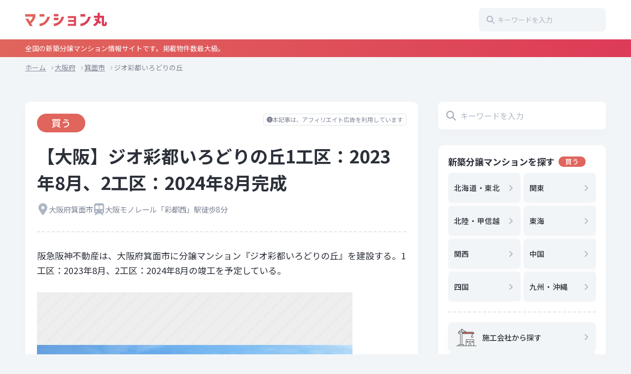

--- FILE ---
content_type: text/html; charset=UTF-8
request_url: https://www.mansionmaru.com/osaka/minoshi-osaka/104696.html
body_size: 17248
content:
<!DOCTYPE html>
<html dir="ltr" lang="ja">
<head>
<meta charset="UTF-8">
<meta http-equiv="X-UA-Compatible" content="IE=edge">
<meta name="viewport" content="width=device-width, initial-scale=1.0, viewport-fit=cover">
<meta name="format-detection" content="telephone=no">
<title>【大阪】彩都西駅徒歩8分 ジオ彩都いろどりの丘1工区：2023年8月、2工区：2024年8月完成 | マンション丸</title>

		<!-- All in One SEO 4.9.3 - aioseo.com -->
	<meta name="description" content="彩都西駅が最寄り駅の新築分譲マンション『ジオ彩都いろどりの丘』の場所、間取り、戸数、階数（低層・高層）、設計、施工、完成時期などが確認でき資料請求も簡単。大阪府・全国の新築分譲マンションが探せる情報サイト「マンション丸」。" />
	<meta name="robots" content="max-image-preview:large" />
	<meta name="author" content="maamo"/>
	<link rel="canonical" href="https://www.mansionmaru.com/osaka/minoshi-osaka/104696.html" />
	<meta name="generator" content="All in One SEO (AIOSEO) 4.9.3" />
		<script type="application/ld+json" class="aioseo-schema">
			{"@context":"https:\/\/schema.org","@graph":[{"@type":"BlogPosting","@id":"https:\/\/www.mansionmaru.com\/osaka\/minoshi-osaka\/104696.html#blogposting","name":"\u3010\u5927\u962a\u3011\u5f69\u90fd\u897f\u99c5\u5f92\u6b698\u5206 \u30b8\u30aa\u5f69\u90fd\u3044\u308d\u3069\u308a\u306e\u4e181\u5de5\u533a\uff1a2023\u5e748\u6708\u30012\u5de5\u533a\uff1a2024\u5e748\u6708\u5b8c\u6210 | \u30de\u30f3\u30b7\u30e7\u30f3\u4e38","headline":"\u3010\u5927\u962a\u3011\u30b8\u30aa\u5f69\u90fd\u3044\u308d\u3069\u308a\u306e\u4e181\u5de5\u533a\uff1a2023\u5e748\u6708\u30012\u5de5\u533a\uff1a2024\u5e748\u6708\u5b8c\u6210","author":{"@id":"https:\/\/www.mansionmaru.com\/author\/maamo#author"},"publisher":{"@id":"https:\/\/www.mansionmaru.com\/#organization"},"image":{"@type":"ImageObject","url":"https:\/\/www.mansionmaru.com\/wp-content\/uploads\/2020\/11\/85476fd298f8fd43ce06daf561d159fa.jpg","width":640,"height":480,"caption":"\u30b8\u30aa\u5f69\u90fd\u3044\u308d\u3069\u308a\u306e\u4e18"},"datePublished":"2020-11-30T00:40:44+09:00","dateModified":"2024-10-11T22:13:08+09:00","inLanguage":"ja","mainEntityOfPage":{"@id":"https:\/\/www.mansionmaru.com\/osaka\/minoshi-osaka\/104696.html#webpage"},"isPartOf":{"@id":"https:\/\/www.mansionmaru.com\/osaka\/minoshi-osaka\/104696.html#webpage"},"articleSection":"\u7b95\u9762\u5e02, \u30b8\u30aa, \u962a\u6025\u962a\u795e\u4e0d\u52d5\u7523, \u8cb7\u3046, \u30d5\u30b8\u30bf, \u30b8\u30aa\uff08Geo\uff09"},{"@type":"BreadcrumbList","@id":"https:\/\/www.mansionmaru.com\/osaka\/minoshi-osaka\/104696.html#breadcrumblist","itemListElement":[{"@type":"ListItem","@id":"https:\/\/www.mansionmaru.com#listItem","position":1,"name":"Home","item":"https:\/\/www.mansionmaru.com","nextItem":{"@type":"ListItem","@id":"https:\/\/www.mansionmaru.com\/.\/osaka#listItem","name":"\u5927\u962a\u5e9c"}},{"@type":"ListItem","@id":"https:\/\/www.mansionmaru.com\/.\/osaka#listItem","position":2,"name":"\u5927\u962a\u5e9c","item":"https:\/\/www.mansionmaru.com\/.\/osaka","nextItem":{"@type":"ListItem","@id":"https:\/\/www.mansionmaru.com\/.\/osaka\/minoshi-osaka#listItem","name":"\u7b95\u9762\u5e02"},"previousItem":{"@type":"ListItem","@id":"https:\/\/www.mansionmaru.com#listItem","name":"Home"}},{"@type":"ListItem","@id":"https:\/\/www.mansionmaru.com\/.\/osaka\/minoshi-osaka#listItem","position":3,"name":"\u7b95\u9762\u5e02","item":"https:\/\/www.mansionmaru.com\/.\/osaka\/minoshi-osaka","nextItem":{"@type":"ListItem","@id":"https:\/\/www.mansionmaru.com\/osaka\/minoshi-osaka\/104696.html#listItem","name":"\u3010\u5927\u962a\u3011\u30b8\u30aa\u5f69\u90fd\u3044\u308d\u3069\u308a\u306e\u4e181\u5de5\u533a\uff1a2023\u5e748\u6708\u30012\u5de5\u533a\uff1a2024\u5e748\u6708\u5b8c\u6210"},"previousItem":{"@type":"ListItem","@id":"https:\/\/www.mansionmaru.com\/.\/osaka#listItem","name":"\u5927\u962a\u5e9c"}},{"@type":"ListItem","@id":"https:\/\/www.mansionmaru.com\/osaka\/minoshi-osaka\/104696.html#listItem","position":4,"name":"\u3010\u5927\u962a\u3011\u30b8\u30aa\u5f69\u90fd\u3044\u308d\u3069\u308a\u306e\u4e181\u5de5\u533a\uff1a2023\u5e748\u6708\u30012\u5de5\u533a\uff1a2024\u5e748\u6708\u5b8c\u6210","previousItem":{"@type":"ListItem","@id":"https:\/\/www.mansionmaru.com\/.\/osaka\/minoshi-osaka#listItem","name":"\u7b95\u9762\u5e02"}}]},{"@type":"Organization","@id":"https:\/\/www.mansionmaru.com\/#organization","name":"\u30de\u30f3\u30b7\u30e7\u30f3\u4e38","description":"\u5168\u56fd\u306e\u65b0\u7bc9\u5206\u8b72\u30de\u30f3\u30b7\u30e7\u30f3\u60c5\u5831\u30b5\u30a4\u30c8\u3067\u3059\u3002\u63b2\u8f09\u7269\u4ef6\u6570\u6700\u5927\u7d1a\u3002","url":"https:\/\/www.mansionmaru.com\/","logo":{"@type":"ImageObject","url":"https:\/\/www.mansionmaru.com\/wp-content\/uploads\/2022\/11\/logo.svg","@id":"https:\/\/www.mansionmaru.com\/osaka\/minoshi-osaka\/104696.html\/#organizationLogo","caption":"\u30de\u30f3\u30b7\u30e7\u30f3\u4e38"},"image":{"@id":"https:\/\/www.mansionmaru.com\/osaka\/minoshi-osaka\/104696.html\/#organizationLogo"}},{"@type":"Person","@id":"https:\/\/www.mansionmaru.com\/author\/maamo#author","url":"https:\/\/www.mansionmaru.com\/author\/maamo","name":"maamo","image":{"@type":"ImageObject","@id":"https:\/\/www.mansionmaru.com\/osaka\/minoshi-osaka\/104696.html#authorImage","url":"https:\/\/secure.gravatar.com\/avatar\/797ff4b80057a6a6c9a24e7670c3b7c0?s=96&d=mm&r=g","width":96,"height":96,"caption":"maamo"}},{"@type":"WebPage","@id":"https:\/\/www.mansionmaru.com\/osaka\/minoshi-osaka\/104696.html#webpage","url":"https:\/\/www.mansionmaru.com\/osaka\/minoshi-osaka\/104696.html","name":"\u3010\u5927\u962a\u3011\u5f69\u90fd\u897f\u99c5\u5f92\u6b698\u5206 \u30b8\u30aa\u5f69\u90fd\u3044\u308d\u3069\u308a\u306e\u4e181\u5de5\u533a\uff1a2023\u5e748\u6708\u30012\u5de5\u533a\uff1a2024\u5e748\u6708\u5b8c\u6210 | \u30de\u30f3\u30b7\u30e7\u30f3\u4e38","description":"\u5f69\u90fd\u897f\u99c5\u304c\u6700\u5bc4\u308a\u99c5\u306e\u65b0\u7bc9\u5206\u8b72\u30de\u30f3\u30b7\u30e7\u30f3\u300e\u30b8\u30aa\u5f69\u90fd\u3044\u308d\u3069\u308a\u306e\u4e18\u300f\u306e\u5834\u6240\u3001\u9593\u53d6\u308a\u3001\u6238\u6570\u3001\u968e\u6570\uff08\u4f4e\u5c64\u30fb\u9ad8\u5c64\uff09\u3001\u8a2d\u8a08\u3001\u65bd\u5de5\u3001\u5b8c\u6210\u6642\u671f\u306a\u3069\u304c\u78ba\u8a8d\u3067\u304d\u8cc7\u6599\u8acb\u6c42\u3082\u7c21\u5358\u3002\u5927\u962a\u5e9c\u30fb\u5168\u56fd\u306e\u65b0\u7bc9\u5206\u8b72\u30de\u30f3\u30b7\u30e7\u30f3\u304c\u63a2\u305b\u308b\u60c5\u5831\u30b5\u30a4\u30c8\u300c\u30de\u30f3\u30b7\u30e7\u30f3\u4e38\u300d\u3002","inLanguage":"ja","isPartOf":{"@id":"https:\/\/www.mansionmaru.com\/#website"},"breadcrumb":{"@id":"https:\/\/www.mansionmaru.com\/osaka\/minoshi-osaka\/104696.html#breadcrumblist"},"author":{"@id":"https:\/\/www.mansionmaru.com\/author\/maamo#author"},"creator":{"@id":"https:\/\/www.mansionmaru.com\/author\/maamo#author"},"image":{"@type":"ImageObject","url":"https:\/\/www.mansionmaru.com\/wp-content\/uploads\/2020\/11\/85476fd298f8fd43ce06daf561d159fa.jpg","@id":"https:\/\/www.mansionmaru.com\/osaka\/minoshi-osaka\/104696.html\/#mainImage","width":640,"height":480,"caption":"\u30b8\u30aa\u5f69\u90fd\u3044\u308d\u3069\u308a\u306e\u4e18"},"primaryImageOfPage":{"@id":"https:\/\/www.mansionmaru.com\/osaka\/minoshi-osaka\/104696.html#mainImage"},"datePublished":"2020-11-30T00:40:44+09:00","dateModified":"2024-10-11T22:13:08+09:00"},{"@type":"WebSite","@id":"https:\/\/www.mansionmaru.com\/#website","url":"https:\/\/www.mansionmaru.com\/","name":"\u30de\u30f3\u30b7\u30e7\u30f3\u4e38","description":"\u5168\u56fd\u306e\u65b0\u7bc9\u5206\u8b72\u30de\u30f3\u30b7\u30e7\u30f3\u60c5\u5831\u30b5\u30a4\u30c8\u3067\u3059\u3002\u63b2\u8f09\u7269\u4ef6\u6570\u6700\u5927\u7d1a\u3002","inLanguage":"ja","publisher":{"@id":"https:\/\/www.mansionmaru.com\/#organization"}}]}
		</script>
		<!-- All in One SEO -->

<link rel="alternate" type="application/rss+xml" title="マンション丸 &raquo; フィード" href="https://www.mansionmaru.com/feed" />
<link rel="alternate" type="application/rss+xml" title="マンション丸 &raquo; コメントフィード" href="https://www.mansionmaru.com/comments/feed" />
<script type="text/javascript" id="wpp-js" src="https://www.mansionmaru.com/wp-content/plugins/wordpress-popular-posts/assets/js/wpp.min.js?ver=7.3.6" data-sampling="1" data-sampling-rate="100" data-api-url="https://www.mansionmaru.com/wp-json/wordpress-popular-posts" data-post-id="30133" data-token="c703b319f8" data-lang="0" data-debug="0"></script>
<link rel="alternate" type="application/rss+xml" title="マンション丸 &raquo; 【大阪】ジオ彩都いろどりの丘1工区：2023年8月、2工区：2024年8月完成 のコメントのフィード" href="https://www.mansionmaru.com/osaka/minoshi-osaka/104696.html/feed" />
<script type="text/javascript">
/* <![CDATA[ */
window._wpemojiSettings = {"baseUrl":"https:\/\/s.w.org\/images\/core\/emoji\/15.0.3\/72x72\/","ext":".png","svgUrl":"https:\/\/s.w.org\/images\/core\/emoji\/15.0.3\/svg\/","svgExt":".svg","source":{"concatemoji":"https:\/\/www.mansionmaru.com\/wp-includes\/js\/wp-emoji-release.min.js?ver=6.6.4"}};
/*! This file is auto-generated */
!function(i,n){var o,s,e;function c(e){try{var t={supportTests:e,timestamp:(new Date).valueOf()};sessionStorage.setItem(o,JSON.stringify(t))}catch(e){}}function p(e,t,n){e.clearRect(0,0,e.canvas.width,e.canvas.height),e.fillText(t,0,0);var t=new Uint32Array(e.getImageData(0,0,e.canvas.width,e.canvas.height).data),r=(e.clearRect(0,0,e.canvas.width,e.canvas.height),e.fillText(n,0,0),new Uint32Array(e.getImageData(0,0,e.canvas.width,e.canvas.height).data));return t.every(function(e,t){return e===r[t]})}function u(e,t,n){switch(t){case"flag":return n(e,"\ud83c\udff3\ufe0f\u200d\u26a7\ufe0f","\ud83c\udff3\ufe0f\u200b\u26a7\ufe0f")?!1:!n(e,"\ud83c\uddfa\ud83c\uddf3","\ud83c\uddfa\u200b\ud83c\uddf3")&&!n(e,"\ud83c\udff4\udb40\udc67\udb40\udc62\udb40\udc65\udb40\udc6e\udb40\udc67\udb40\udc7f","\ud83c\udff4\u200b\udb40\udc67\u200b\udb40\udc62\u200b\udb40\udc65\u200b\udb40\udc6e\u200b\udb40\udc67\u200b\udb40\udc7f");case"emoji":return!n(e,"\ud83d\udc26\u200d\u2b1b","\ud83d\udc26\u200b\u2b1b")}return!1}function f(e,t,n){var r="undefined"!=typeof WorkerGlobalScope&&self instanceof WorkerGlobalScope?new OffscreenCanvas(300,150):i.createElement("canvas"),a=r.getContext("2d",{willReadFrequently:!0}),o=(a.textBaseline="top",a.font="600 32px Arial",{});return e.forEach(function(e){o[e]=t(a,e,n)}),o}function t(e){var t=i.createElement("script");t.src=e,t.defer=!0,i.head.appendChild(t)}"undefined"!=typeof Promise&&(o="wpEmojiSettingsSupports",s=["flag","emoji"],n.supports={everything:!0,everythingExceptFlag:!0},e=new Promise(function(e){i.addEventListener("DOMContentLoaded",e,{once:!0})}),new Promise(function(t){var n=function(){try{var e=JSON.parse(sessionStorage.getItem(o));if("object"==typeof e&&"number"==typeof e.timestamp&&(new Date).valueOf()<e.timestamp+604800&&"object"==typeof e.supportTests)return e.supportTests}catch(e){}return null}();if(!n){if("undefined"!=typeof Worker&&"undefined"!=typeof OffscreenCanvas&&"undefined"!=typeof URL&&URL.createObjectURL&&"undefined"!=typeof Blob)try{var e="postMessage("+f.toString()+"("+[JSON.stringify(s),u.toString(),p.toString()].join(",")+"));",r=new Blob([e],{type:"text/javascript"}),a=new Worker(URL.createObjectURL(r),{name:"wpTestEmojiSupports"});return void(a.onmessage=function(e){c(n=e.data),a.terminate(),t(n)})}catch(e){}c(n=f(s,u,p))}t(n)}).then(function(e){for(var t in e)n.supports[t]=e[t],n.supports.everything=n.supports.everything&&n.supports[t],"flag"!==t&&(n.supports.everythingExceptFlag=n.supports.everythingExceptFlag&&n.supports[t]);n.supports.everythingExceptFlag=n.supports.everythingExceptFlag&&!n.supports.flag,n.DOMReady=!1,n.readyCallback=function(){n.DOMReady=!0}}).then(function(){return e}).then(function(){var e;n.supports.everything||(n.readyCallback(),(e=n.source||{}).concatemoji?t(e.concatemoji):e.wpemoji&&e.twemoji&&(t(e.twemoji),t(e.wpemoji)))}))}((window,document),window._wpemojiSettings);
/* ]]> */
</script>
<link rel='stylesheet' id='main-style-css' href='https://www.mansionmaru.com/wp-content/themes/mansionmaru/assets/css/common.css?ver=011640652' type='text/css' media='all' />
<style id='wp-emoji-styles-inline-css' type='text/css'>

	img.wp-smiley, img.emoji {
		display: inline !important;
		border: none !important;
		box-shadow: none !important;
		height: 1em !important;
		width: 1em !important;
		margin: 0 0.07em !important;
		vertical-align: -0.1em !important;
		background: none !important;
		padding: 0 !important;
	}
</style>
<link rel='stylesheet' id='wp-block-library-css' href='https://www.mansionmaru.com/wp-includes/css/dist/block-library/style.min.css?ver=6.6.4' type='text/css' media='all' />
<style id='wp-block-library-theme-inline-css' type='text/css'>
.wp-block-audio :where(figcaption){color:#555;font-size:13px;text-align:center}.is-dark-theme .wp-block-audio :where(figcaption){color:#ffffffa6}.wp-block-audio{margin:0 0 1em}.wp-block-code{border:1px solid #ccc;border-radius:4px;font-family:Menlo,Consolas,monaco,monospace;padding:.8em 1em}.wp-block-embed :where(figcaption){color:#555;font-size:13px;text-align:center}.is-dark-theme .wp-block-embed :where(figcaption){color:#ffffffa6}.wp-block-embed{margin:0 0 1em}.blocks-gallery-caption{color:#555;font-size:13px;text-align:center}.is-dark-theme .blocks-gallery-caption{color:#ffffffa6}:root :where(.wp-block-image figcaption){color:#555;font-size:13px;text-align:center}.is-dark-theme :root :where(.wp-block-image figcaption){color:#ffffffa6}.wp-block-image{margin:0 0 1em}.wp-block-pullquote{border-bottom:4px solid;border-top:4px solid;color:currentColor;margin-bottom:1.75em}.wp-block-pullquote cite,.wp-block-pullquote footer,.wp-block-pullquote__citation{color:currentColor;font-size:.8125em;font-style:normal;text-transform:uppercase}.wp-block-quote{border-left:.25em solid;margin:0 0 1.75em;padding-left:1em}.wp-block-quote cite,.wp-block-quote footer{color:currentColor;font-size:.8125em;font-style:normal;position:relative}.wp-block-quote.has-text-align-right{border-left:none;border-right:.25em solid;padding-left:0;padding-right:1em}.wp-block-quote.has-text-align-center{border:none;padding-left:0}.wp-block-quote.is-large,.wp-block-quote.is-style-large,.wp-block-quote.is-style-plain{border:none}.wp-block-search .wp-block-search__label{font-weight:700}.wp-block-search__button{border:1px solid #ccc;padding:.375em .625em}:where(.wp-block-group.has-background){padding:1.25em 2.375em}.wp-block-separator.has-css-opacity{opacity:.4}.wp-block-separator{border:none;border-bottom:2px solid;margin-left:auto;margin-right:auto}.wp-block-separator.has-alpha-channel-opacity{opacity:1}.wp-block-separator:not(.is-style-wide):not(.is-style-dots){width:100px}.wp-block-separator.has-background:not(.is-style-dots){border-bottom:none;height:1px}.wp-block-separator.has-background:not(.is-style-wide):not(.is-style-dots){height:2px}.wp-block-table{margin:0 0 1em}.wp-block-table td,.wp-block-table th{word-break:normal}.wp-block-table :where(figcaption){color:#555;font-size:13px;text-align:center}.is-dark-theme .wp-block-table :where(figcaption){color:#ffffffa6}.wp-block-video :where(figcaption){color:#555;font-size:13px;text-align:center}.is-dark-theme .wp-block-video :where(figcaption){color:#ffffffa6}.wp-block-video{margin:0 0 1em}:root :where(.wp-block-template-part.has-background){margin-bottom:0;margin-top:0;padding:1.25em 2.375em}
</style>
<link rel='stylesheet' id='aioseo/css/src/vue/standalone/blocks/table-of-contents/global.scss-css' href='https://www.mansionmaru.com/wp-content/plugins/all-in-one-seo-pack/dist/Lite/assets/css/table-of-contents/global.e90f6d47.css?ver=4.9.3' type='text/css' media='all' />
<style id='mansionmaru-blocks-term-style-inline-css' type='text/css'>
[data-type="mansionmaru-blocks/term"],dl.mansionmaru-block-term{display:flex;flex-direction:column;gap:32px;margin-left:auto;margin-right:auto;max-width:932px}[data-type="mansionmaru-blocks/term"] .mansionmaru-block-term__item,dl.mansionmaru-block-term .mansionmaru-block-term__item{width:100%}[data-type="mansionmaru-blocks/term"] .mansionmaru-block-term__term,dl.mansionmaru-block-term .mansionmaru-block-term__term{background-color:#f8eeed;border-radius:4px;font-size:1rem;font-weight:500;margin-bottom:.5em;padding:4px 12px;position:relative}@media(min-width:1000px){[data-type="mansionmaru-blocks/term"] .mansionmaru-block-term__term,dl.mansionmaru-block-term .mansionmaru-block-term__term{font-size:1.125rem;margin-bottom:20px;padding:4px 1rem}}[data-type="mansionmaru-blocks/term"] .mansionmaru-block-term__description,dl.mansionmaru-block-term .mansionmaru-block-term__description{font-size:.875rem;padding:0 12px}@media(min-width:1000px){[data-type="mansionmaru-blocks/term"] .mansionmaru-block-term__description,dl.mansionmaru-block-term .mansionmaru-block-term__description{font-size:1rem;padding:0 1rem}}

</style>
<style id='classic-theme-styles-inline-css' type='text/css'>
/*! This file is auto-generated */
.wp-block-button__link{color:#fff;background-color:#32373c;border-radius:9999px;box-shadow:none;text-decoration:none;padding:calc(.667em + 2px) calc(1.333em + 2px);font-size:1.125em}.wp-block-file__button{background:#32373c;color:#fff;text-decoration:none}
</style>
<style id='global-styles-inline-css' type='text/css'>
:root{--wp--preset--aspect-ratio--square: 1;--wp--preset--aspect-ratio--4-3: 4/3;--wp--preset--aspect-ratio--3-4: 3/4;--wp--preset--aspect-ratio--3-2: 3/2;--wp--preset--aspect-ratio--2-3: 2/3;--wp--preset--aspect-ratio--16-9: 16/9;--wp--preset--aspect-ratio--9-16: 9/16;--wp--preset--color--black: #000000;--wp--preset--color--cyan-bluish-gray: #abb8c3;--wp--preset--color--white: #ffffff;--wp--preset--color--pale-pink: #f78da7;--wp--preset--color--vivid-red: #cf2e2e;--wp--preset--color--luminous-vivid-orange: #ff6900;--wp--preset--color--luminous-vivid-amber: #fcb900;--wp--preset--color--light-green-cyan: #7bdcb5;--wp--preset--color--vivid-green-cyan: #00d084;--wp--preset--color--pale-cyan-blue: #8ed1fc;--wp--preset--color--vivid-cyan-blue: #0693e3;--wp--preset--color--vivid-purple: #9b51e0;--wp--preset--gradient--vivid-cyan-blue-to-vivid-purple: linear-gradient(135deg,rgba(6,147,227,1) 0%,rgb(155,81,224) 100%);--wp--preset--gradient--light-green-cyan-to-vivid-green-cyan: linear-gradient(135deg,rgb(122,220,180) 0%,rgb(0,208,130) 100%);--wp--preset--gradient--luminous-vivid-amber-to-luminous-vivid-orange: linear-gradient(135deg,rgba(252,185,0,1) 0%,rgba(255,105,0,1) 100%);--wp--preset--gradient--luminous-vivid-orange-to-vivid-red: linear-gradient(135deg,rgba(255,105,0,1) 0%,rgb(207,46,46) 100%);--wp--preset--gradient--very-light-gray-to-cyan-bluish-gray: linear-gradient(135deg,rgb(238,238,238) 0%,rgb(169,184,195) 100%);--wp--preset--gradient--cool-to-warm-spectrum: linear-gradient(135deg,rgb(74,234,220) 0%,rgb(151,120,209) 20%,rgb(207,42,186) 40%,rgb(238,44,130) 60%,rgb(251,105,98) 80%,rgb(254,248,76) 100%);--wp--preset--gradient--blush-light-purple: linear-gradient(135deg,rgb(255,206,236) 0%,rgb(152,150,240) 100%);--wp--preset--gradient--blush-bordeaux: linear-gradient(135deg,rgb(254,205,165) 0%,rgb(254,45,45) 50%,rgb(107,0,62) 100%);--wp--preset--gradient--luminous-dusk: linear-gradient(135deg,rgb(255,203,112) 0%,rgb(199,81,192) 50%,rgb(65,88,208) 100%);--wp--preset--gradient--pale-ocean: linear-gradient(135deg,rgb(255,245,203) 0%,rgb(182,227,212) 50%,rgb(51,167,181) 100%);--wp--preset--gradient--electric-grass: linear-gradient(135deg,rgb(202,248,128) 0%,rgb(113,206,126) 100%);--wp--preset--gradient--midnight: linear-gradient(135deg,rgb(2,3,129) 0%,rgb(40,116,252) 100%);--wp--preset--font-size--small: 13px;--wp--preset--font-size--medium: 20px;--wp--preset--font-size--large: 36px;--wp--preset--font-size--x-large: 42px;--wp--preset--spacing--20: 0.44rem;--wp--preset--spacing--30: 0.67rem;--wp--preset--spacing--40: 1rem;--wp--preset--spacing--50: 1.5rem;--wp--preset--spacing--60: 2.25rem;--wp--preset--spacing--70: 3.38rem;--wp--preset--spacing--80: 5.06rem;--wp--preset--shadow--natural: 6px 6px 9px rgba(0, 0, 0, 0.2);--wp--preset--shadow--deep: 12px 12px 50px rgba(0, 0, 0, 0.4);--wp--preset--shadow--sharp: 6px 6px 0px rgba(0, 0, 0, 0.2);--wp--preset--shadow--outlined: 6px 6px 0px -3px rgba(255, 255, 255, 1), 6px 6px rgba(0, 0, 0, 1);--wp--preset--shadow--crisp: 6px 6px 0px rgba(0, 0, 0, 1);}:where(.is-layout-flex){gap: 0.5em;}:where(.is-layout-grid){gap: 0.5em;}body .is-layout-flex{display: flex;}.is-layout-flex{flex-wrap: wrap;align-items: center;}.is-layout-flex > :is(*, div){margin: 0;}body .is-layout-grid{display: grid;}.is-layout-grid > :is(*, div){margin: 0;}:where(.wp-block-columns.is-layout-flex){gap: 2em;}:where(.wp-block-columns.is-layout-grid){gap: 2em;}:where(.wp-block-post-template.is-layout-flex){gap: 1.25em;}:where(.wp-block-post-template.is-layout-grid){gap: 1.25em;}.has-black-color{color: var(--wp--preset--color--black) !important;}.has-cyan-bluish-gray-color{color: var(--wp--preset--color--cyan-bluish-gray) !important;}.has-white-color{color: var(--wp--preset--color--white) !important;}.has-pale-pink-color{color: var(--wp--preset--color--pale-pink) !important;}.has-vivid-red-color{color: var(--wp--preset--color--vivid-red) !important;}.has-luminous-vivid-orange-color{color: var(--wp--preset--color--luminous-vivid-orange) !important;}.has-luminous-vivid-amber-color{color: var(--wp--preset--color--luminous-vivid-amber) !important;}.has-light-green-cyan-color{color: var(--wp--preset--color--light-green-cyan) !important;}.has-vivid-green-cyan-color{color: var(--wp--preset--color--vivid-green-cyan) !important;}.has-pale-cyan-blue-color{color: var(--wp--preset--color--pale-cyan-blue) !important;}.has-vivid-cyan-blue-color{color: var(--wp--preset--color--vivid-cyan-blue) !important;}.has-vivid-purple-color{color: var(--wp--preset--color--vivid-purple) !important;}.has-black-background-color{background-color: var(--wp--preset--color--black) !important;}.has-cyan-bluish-gray-background-color{background-color: var(--wp--preset--color--cyan-bluish-gray) !important;}.has-white-background-color{background-color: var(--wp--preset--color--white) !important;}.has-pale-pink-background-color{background-color: var(--wp--preset--color--pale-pink) !important;}.has-vivid-red-background-color{background-color: var(--wp--preset--color--vivid-red) !important;}.has-luminous-vivid-orange-background-color{background-color: var(--wp--preset--color--luminous-vivid-orange) !important;}.has-luminous-vivid-amber-background-color{background-color: var(--wp--preset--color--luminous-vivid-amber) !important;}.has-light-green-cyan-background-color{background-color: var(--wp--preset--color--light-green-cyan) !important;}.has-vivid-green-cyan-background-color{background-color: var(--wp--preset--color--vivid-green-cyan) !important;}.has-pale-cyan-blue-background-color{background-color: var(--wp--preset--color--pale-cyan-blue) !important;}.has-vivid-cyan-blue-background-color{background-color: var(--wp--preset--color--vivid-cyan-blue) !important;}.has-vivid-purple-background-color{background-color: var(--wp--preset--color--vivid-purple) !important;}.has-black-border-color{border-color: var(--wp--preset--color--black) !important;}.has-cyan-bluish-gray-border-color{border-color: var(--wp--preset--color--cyan-bluish-gray) !important;}.has-white-border-color{border-color: var(--wp--preset--color--white) !important;}.has-pale-pink-border-color{border-color: var(--wp--preset--color--pale-pink) !important;}.has-vivid-red-border-color{border-color: var(--wp--preset--color--vivid-red) !important;}.has-luminous-vivid-orange-border-color{border-color: var(--wp--preset--color--luminous-vivid-orange) !important;}.has-luminous-vivid-amber-border-color{border-color: var(--wp--preset--color--luminous-vivid-amber) !important;}.has-light-green-cyan-border-color{border-color: var(--wp--preset--color--light-green-cyan) !important;}.has-vivid-green-cyan-border-color{border-color: var(--wp--preset--color--vivid-green-cyan) !important;}.has-pale-cyan-blue-border-color{border-color: var(--wp--preset--color--pale-cyan-blue) !important;}.has-vivid-cyan-blue-border-color{border-color: var(--wp--preset--color--vivid-cyan-blue) !important;}.has-vivid-purple-border-color{border-color: var(--wp--preset--color--vivid-purple) !important;}.has-vivid-cyan-blue-to-vivid-purple-gradient-background{background: var(--wp--preset--gradient--vivid-cyan-blue-to-vivid-purple) !important;}.has-light-green-cyan-to-vivid-green-cyan-gradient-background{background: var(--wp--preset--gradient--light-green-cyan-to-vivid-green-cyan) !important;}.has-luminous-vivid-amber-to-luminous-vivid-orange-gradient-background{background: var(--wp--preset--gradient--luminous-vivid-amber-to-luminous-vivid-orange) !important;}.has-luminous-vivid-orange-to-vivid-red-gradient-background{background: var(--wp--preset--gradient--luminous-vivid-orange-to-vivid-red) !important;}.has-very-light-gray-to-cyan-bluish-gray-gradient-background{background: var(--wp--preset--gradient--very-light-gray-to-cyan-bluish-gray) !important;}.has-cool-to-warm-spectrum-gradient-background{background: var(--wp--preset--gradient--cool-to-warm-spectrum) !important;}.has-blush-light-purple-gradient-background{background: var(--wp--preset--gradient--blush-light-purple) !important;}.has-blush-bordeaux-gradient-background{background: var(--wp--preset--gradient--blush-bordeaux) !important;}.has-luminous-dusk-gradient-background{background: var(--wp--preset--gradient--luminous-dusk) !important;}.has-pale-ocean-gradient-background{background: var(--wp--preset--gradient--pale-ocean) !important;}.has-electric-grass-gradient-background{background: var(--wp--preset--gradient--electric-grass) !important;}.has-midnight-gradient-background{background: var(--wp--preset--gradient--midnight) !important;}.has-small-font-size{font-size: var(--wp--preset--font-size--small) !important;}.has-medium-font-size{font-size: var(--wp--preset--font-size--medium) !important;}.has-large-font-size{font-size: var(--wp--preset--font-size--large) !important;}.has-x-large-font-size{font-size: var(--wp--preset--font-size--x-large) !important;}
:where(.wp-block-post-template.is-layout-flex){gap: 1.25em;}:where(.wp-block-post-template.is-layout-grid){gap: 1.25em;}
:where(.wp-block-columns.is-layout-flex){gap: 2em;}:where(.wp-block-columns.is-layout-grid){gap: 2em;}
:root :where(.wp-block-pullquote){font-size: 1.5em;line-height: 1.6;}
</style>
<link rel='stylesheet' id='toc-screen-css' href='https://www.mansionmaru.com/wp-content/plugins/table-of-contents-plus/screen.min.css?ver=2411.1' type='text/css' media='all' />
<style id='toc-screen-inline-css' type='text/css'>
div#toc_container {background: #F8FAFB;border: 1px solid #E1E4E6;width: 100%;}div#toc_container p.toc_title {color: #2B3039;}div#toc_container p.toc_title a,div#toc_container ul.toc_list a {color: #DD3B57;}div#toc_container p.toc_title a:hover,div#toc_container ul.toc_list a:hover {color: #DD3B57;}div#toc_container p.toc_title a:hover,div#toc_container ul.toc_list a:hover {color: #DD3B57;}div#toc_container p.toc_title a:visited,div#toc_container ul.toc_list a:visited {color: #BE58AE;}
</style>
<link rel='stylesheet' id='wordpress-popular-posts-css-css' href='https://www.mansionmaru.com/wp-content/plugins/wordpress-popular-posts/assets/css/wpp.css?ver=7.3.6' type='text/css' media='all' />
<link rel='stylesheet' id='wp-pagenavi-css' href='https://www.mansionmaru.com/wp-content/plugins/wp-pagenavi/pagenavi-css.css?ver=2.70' type='text/css' media='all' />
<script type="text/javascript" src="https://www.mansionmaru.com/wp-includes/js/jquery/jquery.min.js?ver=3.7.1" id="jquery-core-js"></script>
<script type="text/javascript" src="https://www.mansionmaru.com/wp-includes/js/jquery/jquery-migrate.min.js?ver=3.4.1" id="jquery-migrate-js"></script>
<script type="text/javascript" src="https://www.mansionmaru.com/wp-content/themes/mansionmaru/assets/js/main.js?ver=011640652" id="main-script-js"></script>
<link rel="https://api.w.org/" href="https://www.mansionmaru.com/wp-json/" /><link rel="alternate" title="JSON" type="application/json" href="https://www.mansionmaru.com/wp-json/wp/v2/posts/30133" /><link rel="EditURI" type="application/rsd+xml" title="RSD" href="https://www.mansionmaru.com/xmlrpc.php?rsd" />
<meta name="generator" content="WordPress 6.6.4" />
<link rel='shortlink' href='https://www.mansionmaru.com/?p=30133' />
<link rel="alternate" title="oEmbed (JSON)" type="application/json+oembed" href="https://www.mansionmaru.com/wp-json/oembed/1.0/embed?url=https%3A%2F%2Fwww.mansionmaru.com%2Fosaka%2Fminoshi-osaka%2F104696.html" />
<link rel="alternate" title="oEmbed (XML)" type="text/xml+oembed" href="https://www.mansionmaru.com/wp-json/oembed/1.0/embed?url=https%3A%2F%2Fwww.mansionmaru.com%2Fosaka%2Fminoshi-osaka%2F104696.html&#038;format=xml" />
                <script>
                    var ajaxUrl = 'https://www.mansionmaru.com/wp-admin/admin-ajax.php';
                </script>
                    <style id="wpp-loading-animation-styles">@-webkit-keyframes bgslide{from{background-position-x:0}to{background-position-x:-200%}}@keyframes bgslide{from{background-position-x:0}to{background-position-x:-200%}}.wpp-widget-block-placeholder,.wpp-shortcode-placeholder{margin:0 auto;width:60px;height:3px;background:#dd3737;background:linear-gradient(90deg,#dd3737 0%,#571313 10%,#dd3737 100%);background-size:200% auto;border-radius:3px;-webkit-animation:bgslide 1s infinite linear;animation:bgslide 1s infinite linear}</style>
            <link rel="icon" href="https://www.mansionmaru.com/wp-content/uploads/2022/11/cropped-favicon-32x32.png" sizes="32x32" />
<link rel="icon" href="https://www.mansionmaru.com/wp-content/uploads/2022/11/cropped-favicon-192x192.png" sizes="192x192" />
<link rel="apple-touch-icon" href="https://www.mansionmaru.com/wp-content/uploads/2022/11/cropped-favicon-180x180.png" />
<meta name="msapplication-TileImage" content="https://www.mansionmaru.com/wp-content/uploads/2022/11/cropped-favicon-270x270.png" />
		<style type="text/css" id="wp-custom-css">
			/* .p-home__mv {
	aspect-ratio: 375 / 276;
}
.p-home__mv img {
	object-position: center 40%;
}
.p-home__copy {
	color: #fff;
	text-shadow: 0 0 15px rgba(0, 0, 0, 0.5);
}
.p-bnr {
	max-width: 960px;
	margin-inline: auto;
}
.p-bnr a {
	transition: opacity .3s ease-in-out;
}
.p-bnr a:hover {
	opacity: 0.7;
}

@media (min-width: 900px) {
	.p-home__mv {
		aspect-ratio: 192 / 72;
	}
} */		</style>
		<!-- Google tag (gtag.js) -->
<script async src="https://www.googletagmanager.com/gtag/js?id=G-NNG7QVSVSP"></script>
<script>
  window.dataLayer = window.dataLayer || [];
  function gtag(){dataLayer.push(arguments);}
  gtag('js', new Date());

  gtag('config', 'G-NNG7QVSVSP');
</script>
</head>
<body class="post-template-default single single-post postid-30133 single-format-standard wp-custom-logo wp-embed-responsive">
	<header class="l-header p-header">
    <div class="p-header__body">
        <div class="p-header__inner l-container">
            <h1 class="p-header__logo"><a href="https://www.mansionmaru.com/" class="custom-logo-link" rel="home"><img src="https://www.mansionmaru.com/wp-content/uploads/2022/11/logo.svg" class="custom-logo" alt="マンション丸" decoding="async" /></a></h1>
            <button class="p-header__back" type="button" aria-label="検索窓を閉じる">
                <svg viewBox="0 0 320 512" width="20" height="20">
                    <use xlink:href="https://www.mansionmaru.com/wp-content/themes/mansionmaru/assets/images/common/angle-left-solid.svg#angle-left"></use>
                </svg>
            </button>
            <form role="search" method="get" id="searchform" class="c-searchform c-searchform--header p-header__search" action="https://www.mansionmaru.com/">
    <svg class="c-searchform__icon" viewBox="0 0 512 512" width="20" height="20">
        <use xlink:href="https://www.mansionmaru.com/wp-content/themes/mansionmaru/assets/images/common/magnifying-glass-solid.svg#magnifying-glass"></use>
    </svg>    
    <label class="screen-reader-text" for="s"></label>
    <input class="c-searchform__input" type="text" value="" name="s" id="s" placeholder="キーワードを入力"/>
</form>            <button class="c-hamburger p-header__hamburger" id="hamburger" aria-expanded="false" aria-controls="p-drawer" aria-label="メニューを開く">
                <span class="c-hamburger__line">
                    <svg viewbox="0 0 448 512" width="20" height="20">
                      <use xlink:href="https://www.mansionmaru.com/wp-content/themes/mansionmaru/assets/images/common/bars-solid.svg#bars"></use>
                    </svg>
                </span>
            </button>
        </div>
    </div>
    <div class="p-header__bar">
        <p class="p-header__tagline l-container">全国の新築分譲マンション情報サイトです。掲載物件数最大級。</p>
    </div>
</header><!-- /header --><div class="l-container">
    <ol class="c-breadcrumbs">
	    <li class="c-breadcrumbs__item"><span property="itemListElement" typeof="ListItem"><a property="item" typeof="WebPage" title="マンション丸へ移動" href="https://www.mansionmaru.com" class="home"><span property="name"><i class="fa-solid fa-house"></i> ホーム</span></a><meta property="position" content="1"></span></li><li class="c-breadcrumbs__item"><span property="itemListElement" typeof="ListItem"><a property="item" typeof="WebPage" title="大阪府のカテゴリーアーカイブへ移動" href="https://www.mansionmaru.com/./osaka?status=sale" class="taxonomy category"><span property="name">大阪府</span></a><meta property="position" content="2"></span></li><li class="c-breadcrumbs__item"><span property="itemListElement" typeof="ListItem"><a property="item" typeof="WebPage" title="箕面市のカテゴリーアーカイブへ移動" href="https://www.mansionmaru.com/./osaka/minoshi-osaka?status=sale" class="taxonomy category"><span property="name">箕面市</span></a><meta property="position" content="3"></span></li><li class="c-breadcrumbs__item"><span property="itemListElement" typeof="ListItem"><span property="name">ジオ彩都いろどりの丘</span><meta property="position" content="4"></span></li>    </ol>
</div>	<div class="l-container l-container--sidebar-on">
		<main class="l-main">
							
<article class="p-article">
	<header class="p-article__header">
		<div class="p-article__top">
						<p class="c-pr"><svg viewBox="0 0 512 512" width="24" height="24"><use xlink:href="https://www.mansionmaru.com/wp-content/themes/mansionmaru/assets/images/common/circle-exclamation-solid.svg#circle-exclamation"></use></svg>本記事は、アフィリエイト広告を利用しています</p>
						<p class="c-tag">買う</p>
		</div>
		<h1 class="c-heading--page">【大阪】ジオ彩都いろどりの丘1工区：2023年8月、2工区：2024年8月完成</h1>
		<div class="p-article__meta">
			<p class="p-article__area"><svg viewBox="0 0 384 512" width="24" height="24"><use xlink:href="https://www.mansionmaru.com/wp-content/themes/mansionmaru/assets/images/common/location-dot-solid.svg#location-dot"></use></svg>大阪府箕面市</p>
			<p class="p-article__access"><svg viewBox="0 0 448 512" width="24" height="24"><use xlink:href="https://www.mansionmaru.com/wp-content/themes/mansionmaru/assets/images/common/train-subway-solid.svg#train-subway"></use></svg>大阪モノレール「彩都西」駅徒歩8分</p>
		</div>
	</header>
	<div class="p-article__body">
				<p class="p-article__preamble">阪急阪神不動産は、大阪府箕面市に分譲マンション『ジオ彩都いろどりの丘』を建設する。1工区：2023年8月、2工区：2024年8月の竣工を予定している。</p>
				<figure class="p-article__eyecatch">
			<img src="https://www.mansionmaru.com/wp-content/uploads/2020/11/85476fd298f8fd43ce06daf561d159fa.jpg" alt="【大阪】ジオ彩都いろどりの丘1工区：2023年8月、2工区：2024年8月完成" />
					</figure>
		
		<!-- リクエストボタン -->
		<div class="p-article__request"><div><a class="c-button c-button--request" href="//ck.jp.ap.valuecommerce.com/servlet/referral?sid=3196777&pid=888704101&vc_url=https%3A%2F%2Frealestate.yahoo.co.jp%2Fnew%2Fmansion%2Fdtl%2F00152799%2F" rel="nofollow"><img src="//ad.jp.ap.valuecommerce.com/servlet/gifbanner?sid=3196777&pid=888704101" height="1" width="0" border="0">マンション詳細情報を見る</a></div></div>
		<h2 class="c-heading">物件概要</h2>
		<dl class="c-detail p-article__detail">
						<div class="c-detail__wrap">
				<dt>マンション名</dt>
				<dd>ジオ彩都いろどりの丘</dd>
			</div>
									<div class="c-detail__wrap">
				<dt>住所</dt>
				<dd>大阪府箕面市彩都粟生南4丁目3番1（地番）</dd>
			</div>
									<div class="c-detail__wrap">
				<dt>交通</dt>
				<dd>大阪モノレール「彩都西」駅徒歩8分</dd>
			</div>
									<div class="c-detail__wrap">
				<dt>構造</dt>
				<dd>鉄筋コンクリート造</dd>
			</div>
									<div class="c-detail__wrap">
				<dt>階数</dt>
				<dd>地上10階・地下1階建</dd>
			</div>
									<div class="c-detail__wrap">
				<dt>敷地面積</dt>
				<dd>30689.63m²</dd>
			</div>
									<div class="c-detail__wrap">
				<dt>建築面積</dt>
				<dd>5784.23m²</dd>
			</div>
									<div class="c-detail__wrap">
				<dt>延床面積</dt>
				<dd>34430.14m²</dd>
			</div>
									<div class="c-detail__wrap">
				<dt>総戸数</dt>
				<dd>372戸（1工区：202戸、2工区：170戸）</dd>
			</div>
									<div class="c-detail__wrap">
				<dt>完成</dt>
				<dd>1工区：2023年8月末（予定）、2工区：2024年8月末（予定）</dd>
			</div>
									<div class="c-detail__wrap">
				<dt>間取り</dt>
				<dd>3LDK～4LDK+N</dd>
			</div>
										<div class="c-detail__wrap">
								<dt>施主</dt>
								<dd>阪急阪神不動産</dd>
			</div>
									<div class="c-detail__wrap">
				<dt>設計</dt>
				<dd>フジタ</dd>
			</div>
									<div class="c-detail__wrap">
				<dt>施工</dt>
				<dd>フジタ</dd>
			</div>
									<div class="c-detail__wrap">
				<dt>管理</dt>
				<dd>阪急阪神ハウジングサポート</dd>
			</div>
					</dl>

		<!-- リクエストボタン -->
		<div class="p-article__request"><div><a class="c-button c-button--request" href="//ck.jp.ap.valuecommerce.com/servlet/referral?sid=3196777&pid=888704101&vc_url=https%3A%2F%2Frealestate.yahoo.co.jp%2Fnew%2Fmansion%2Fdtl%2F00152799%2F" rel="nofollow"><img src="//ad.jp.ap.valuecommerce.com/servlet/gifbanner?sid=3196777&pid=888704101" height="1" width="0" border="0">マンション詳細情報を見る</a></div><div><a class="c-button c-button--request" href="//ck.jp.ap.valuecommerce.com/servlet/referral?sid=3196777&pid=888704101&vc_url=https%3A%2F%2Frealestate.yahoo.co.jp%2Fnew%2Fmansion%2Finquiry%2Frequest%2F%3Fbid%3D00152799%26scdtlreq%3Ddtl_Header" rel="nofollow" target="_blank"><img src="//ad.jp.ap.valuecommerce.com/servlet/gifbanner?sid=3196777&pid=888704101" height="1" width="0" border="0">資料を請求する（無料）</a></div></div>
		<!--スポンサーリンク-->
		<div style="line-height:5px;
			margin-bottom:20px; text-align: center;"><p class="p-article__note" style="margin-bottom:20px">スポンサーリンク</p>
			<script async src="https://pagead2.googlesyndication.com/pagead/js/adsbygoogle.js"></script>
			<!-- 新マン_336-280 -->
			<ins class="adsbygoogle"
				style="display:inline-block;width:336px;height:280px"
				data-ad-client="ca-pub-2925604137702355"
				data-ad-slot="4478793580"></ins>
			<script>
			(adsbygoogle = window.adsbygoogle || []).push({});
			</script>
		</div>

				<div class="p-article__map js-articleMap">
			<iframe width="100%" height="660" src="//maps.google.co.jp/maps?ll=34.85680110000001, 135.5172411&amp;q=loc:34.85680110000001, 135.5172411&amp;output=embed&amp;t=m&amp;z=17&amp;iwloc=J" frameborder="0" marginwidth="0" marginheight="0" scrolling="no"></iframe>
		</div>
				<p class="p-article__note">※地図は住所（地番）等から作成しています。マーカー位置が実際のマンション位置と異なる場合がございます。あくまで目安としてください。</p>
		
		<!-- リクエストボタン -->
		<div class="p-article__request"><div><a class="c-button c-button--request" href="//ck.jp.ap.valuecommerce.com/servlet/referral?sid=3196777&pid=888704101&vc_url=https%3A%2F%2Frealestate.yahoo.co.jp%2Fnew%2Fmansion%2Fdtl%2F00152799%2F" rel="nofollow"><img src="//ad.jp.ap.valuecommerce.com/servlet/gifbanner?sid=3196777&pid=888704101" height="1" width="0" border="0">マンション詳細情報を見る</a></div><div><a class="c-button c-button--request" href="//ck.jp.ap.valuecommerce.com/servlet/referral?sid=3196777&pid=888704101&vc_url=https%3A%2F%2Frealestate.yahoo.co.jp%2Fnew%2Fmansion%2Finquiry%2Frequest%2F%3Fbid%3D00152799%26scdtlreq%3Ddtl_Header" rel="nofollow" target="_blank"><img src="//ad.jp.ap.valuecommerce.com/servlet/gifbanner?sid=3196777&pid=888704101" height="1" width="0" border="0">資料を請求する（無料）</a></div></div>	
		<!--スポンサーリンク-->
		<div style="line-height:5px;
			margin-bottom:20px; text-align: center;"><p class="p-article__note" style="margin-bottom:20px">スポンサーリンク</p>
			<script async src="//pagead2.googlesyndication.com/pagead/js/adsbygoogle.js"></script>
			<!-- 新マン_336-280 -->
			<ins class="adsbygoogle"
				style="display:inline-block;width:336px;height:280px"
				data-ad-client="ca-pub-2925604137702355"
				data-ad-slot="4478793580"></ins>
			<script>
			(adsbygoogle = window.adsbygoogle || []).push({});
			</script>
		</div>
				<p class="p-article__note">※掲載している情報は、予告なく変更させていただく場合がございますので、あらかじめご了承ください。公式サイトは発見次第リンクします。販売・入居時期、専有面積、価格帯、間取りなど詳細は公式サイトでご確認ください。<br>
		情報掲載日：2020.11.30</p>

					<p><a href="https://geo.8984.jp/saito/" target="_blank">公式サイト</a></p>
			</div>
	<footer class="p-article__footer">
		<section class="c-share">
    <h3 class="c-share__heading">この記事をシェアする</h3>
    <ul class="c-share__list">
        <li>
            <a class="c-share__button" href="https://x.com/intent/tweet?url=https://www.mansionmaru.com/osaka/minoshi-osaka/104696.html&text=【大阪】ジオ彩都いろどりの丘1工区：2023年8月、2工区：2024年8月完成" title="Xでシェア" onclick="javascript:window.open(this.href, '_blank', 'menubar=no,toolbar=no,resizable=yes,scrollbars=yes,height=400,width=600');return false;" target="_blank" role="button">
                <img src="https://www.mansionmaru.com/wp-content/themes/mansionmaru/assets/images/share/icon-x.svg" alt="">
            </a>
        </li>
        <li>
            <a class="c-share__button" href="https://www.facebook.com/sharer/sharer.php?u=https://www.mansionmaru.com/osaka/minoshi-osaka/104696.html" title="Facebookでシェア" onclick="javascript:window.open(this.href, '_blank', 'menubar=no,toolbar=no,resizable=yes,scrollbars=yes,height=800,width=600');return false;" target="_blank" role="button">
                <img src="https://www.mansionmaru.com/wp-content/themes/mansionmaru/assets/images/share/icon-facebook.svg" alt="">
            </a>
        </li>
        <li>
            <a class="c-share__button" href="https://social-plugins.line.me/lineit/share?url=https://www.mansionmaru.com/osaka/minoshi-osaka/104696.html&text=【大阪】ジオ彩都いろどりの丘1工区：2023年8月、2工区：2024年8月完成" title="LINEに送る" target="_blank" role="button">
                <img src="https://www.mansionmaru.com/wp-content/themes/mansionmaru/assets/images/share/icon-line.svg" alt="">
            </a>
        </li>
    </ul>
</section>		<ul class="c-prev-next">
		<li class="c-prev-next__prev">
		<a href="https://www.mansionmaru.com/osaka/minoshi-osaka/104145.html?tax=category&term=minoshi-osaka"><span><svg viewBox="0 0 320 512" width="20" height="20"><use xlink:href="https://www.mansionmaru.com/wp-content/themes/mansionmaru/assets/images/common/angle-left-solid.svg#angle-left"></use></svg></span>【大阪・マンションライブラリ】シエリア箕面船場2022年3月完成</a>
	</li>
			<li class="c-prev-next__next">
		<a href="https://www.mansionmaru.com/osaka/minoshi-osaka/105208.html?tax=category&term=minoshi-osaka"><span><svg viewBox="0 0 320 512" width="20" height="20"><use xlink:href="https://www.mansionmaru.com/wp-content/themes/mansionmaru/assets/images/common/angle-right-solid.svg#angle-right"></use></svg></span>Brillia Tower 箕面船場 TOP OF THE HILL</a>
	</li>
	</ul>
				<a class="c-button c-button--back" href="https://www.mansionmaru.com/./osaka/minoshi-osaka"><svg viewBox="0 0 320 512" width="20" height="20"><use xlink:href="https://www.mansionmaru.com/wp-content/themes/mansionmaru/assets/images/common/angle-left-solid.svg#angle-left"></use></svg>一覧に戻る</a>
			</footer>
</article>
						<div class="p-postlist">
    <h3 class="c-heading">関連マンション</h3>
    <ul class="p-postlist__list">

<li class="p-card">
		<span class="p-card__area">箕面市</span>
		<div class="p-card__thumb">
			<img src="https://www.mansionmaru.com/wp-content/uploads/2026/01/885fd7b37a130aec75e302ef496c8ffb.jpg" alt="レ・ジェイド箕面船場 ザ・ハウス">
		</div>
	<div class="p-card__body">
		<h2 class="p-card__heading">レ・ジェイド箕面船場 ザ・ハウス</h2>
				<p class="p-card__access"><svg viewBox="0 0 384 512" width="24" height="24"><use xlink:href="https://www.mansionmaru.com/wp-content/themes/mansionmaru/assets/images/common/location-dot-solid.svg#location-dot"></use></svg>北急「箕面船場阪大前」駅徒歩5分</p>
				<div class="p-card__buttons">
			<a href="https://www.mansionmaru.com/osaka/minoshi-osaka/110308.html" class="c-button c-button--application c-button--outline">詳細を見る</a>
							<a class="c-button c-button--application c-button--fill" href="https://lmp1.net/dmhh7h9czp4bjfpwzmcsp9z5egfwqiw2/contacts/new?_gl=1*sx4qsy*_gcl_aw*R0NMLjE3NTk4NDI2MzIuRUFJYUlRb2JDaE1JcTc2OTBKU1NrQU1WZV94TUFoMHNlak9GRUFBWUFTQUFFZ0pxOXZEX0J3RQ..*_gcl_au*MTc2NDQwNjkzOS4xNzU5ODQyNjI4*_ga*MTY2MDA0MTMwNy4xNzU5ODQyNjI4*_ga_KP0CFN74VC*czE3NTk4NDI2MjgkbzEkZzEkdDE3NTk4NDI3MDMkajUzJGwwJGgxMzk4NzMwMDU1" target="_blank">資料請求</a>					</div>
	</div>
</li>

<li class="p-card">
		<span class="p-card__area">箕面市</span>
		<div class="p-card__thumb">
			<img src="https://www.mansionmaru.com/wp-content/uploads/2024/04/7e7caa496b7916e30c2e5a41eb768773.jpg" alt="クラッシィタワー箕面船場">
		</div>
	<div class="p-card__body">
		<h2 class="p-card__heading">クラッシィタワー箕面船場</h2>
				<p class="p-card__access"><svg viewBox="0 0 384 512" width="24" height="24"><use xlink:href="https://www.mansionmaru.com/wp-content/themes/mansionmaru/assets/images/common/location-dot-solid.svg#location-dot"></use></svg>北急「箕面船場阪大前」駅徒歩1分</p>
				<div class="p-card__buttons">
			<a href="https://www.mansionmaru.com/osaka/minoshi-osaka/108311.html" class="c-button c-button--application c-button--outline">詳細を見る</a>
							<a class="c-button c-button--application c-button--fill" href="//ck.jp.ap.valuecommerce.com/servlet/referral?sid=3196777&pid=888704101&vc_url=https%3A%2F%2Frealestate.yahoo.co.jp%2Fnew%2Fmansion%2Finquiry%2Frequest%2F%3Fbid%3D00155259%26scdtlreq%3Ddtl_Header" rel="nofollow" target="_blank"><img src="//ad.jp.ap.valuecommerce.com/servlet/gifbanner?sid=3196777&pid=888704101" height="1" width="0" border="0">資料請求</a>					</div>
	</div>
</li>

<li class="p-card">
		<span class="p-card__area">箕面市</span>
		<div class="p-card__thumb">
			<img src="https://www.mansionmaru.com/wp-content/uploads/2022/07/3f91d88e300d055531c6fe810a94ba4c.jpg" alt="ブリリアタワー箕面船場 SKY &amp; GARDEN">
		</div>
	<div class="p-card__body">
		<h2 class="p-card__heading">ブリリアタワー箕面船場 SKY &amp; GARDEN</h2>
				<p class="p-card__access"><svg viewBox="0 0 384 512" width="24" height="24"><use xlink:href="https://www.mansionmaru.com/wp-content/themes/mansionmaru/assets/images/common/location-dot-solid.svg#location-dot"></use></svg>北急「箕面船場阪大前」駅徒歩2分</p>
				<div class="p-card__buttons">
			<a href="https://www.mansionmaru.com/osaka/minoshi-osaka/106489.html" class="c-button c-button--application c-button--outline">詳細を見る</a>
							<a class="c-button c-button--application c-button--fill" href="//ck.jp.ap.valuecommerce.com/servlet/referral?sid=3196777&pid=888704101&vc_url=https%3A%2F%2Frealestate.yahoo.co.jp%2Fnew%2Fmansion%2Finquiry%2Frequest%2F%3Fbid%3D00155259%26scdtlreq%3Ddtl_Header" rel="nofollow" target="_blank"><img src="//ad.jp.ap.valuecommerce.com/servlet/gifbanner?sid=3196777&pid=888704101" height="1" width="0" border="0">資料請求</a>					</div>
	</div>
</li>

<li class="p-card">
		<span class="p-card__area">箕面市</span>
		<div class="p-card__thumb">
			<img src="https://www.mansionmaru.com/wp-content/uploads/2021/05/7b0e42b36efee6788dd01120d2f20a67.jpg" alt="Brillia Tower 箕面船場 TOP OF THE HILL「旧称：御堂筋線直通・北急延伸　新駅タワープロジェクト」">
		</div>
	<div class="p-card__body">
		<h2 class="p-card__heading">Brillia Tower 箕面船場 TOP OF THE HILL「旧称：御堂筋線直通・北急延伸　新駅タワープロジェクト」</h2>
				<p class="p-card__access"><svg viewBox="0 0 384 512" width="24" height="24"><use xlink:href="https://www.mansionmaru.com/wp-content/themes/mansionmaru/assets/images/common/location-dot-solid.svg#location-dot"></use></svg>北急「千里中央」駅徒歩20分</p>
				<div class="p-card__buttons">
			<a href="https://www.mansionmaru.com/osaka/minoshi-osaka/105208.html" class="c-button c-button--application c-button--outline">詳細を見る</a>
							<a class="c-button c-button--application c-button--fill" href="https://form.secure.e-state.ne.jp/brillia-bt-minohsemba397/request/?aqusr=RTBC1.540258BB021CEC071D" target="_blank">資料請求</a>					</div>
	</div>
</li>
    </ul>
</div>
		</main>
		<!-- /main -->
		<aside class="l-sidebar p-sidebar js-sidebar">
    <header class="p-sidebar__header">
	<h1 class="p-sidebar__logo"><a href="https://www.mansionmaru.com/"><img src="https://www.mansionmaru.com/wp-content/uploads/2022/11/logo-white.svg" alt="マンション丸"></a></h1>
	<button class="p-sidebar__close js-close-drawer">
		<svg viewBox="0 0 384 512" width="24" height="24">
			<use xlink:href="https://www.mansionmaru.com/wp-content/themes/mansionmaru/assets/images/common/xmark-solid.svg#xmark"></use>
		</svg>
	</button>
</header>
<div class="p-sidebar__block p-sidebar__block--search">
	<form role="search" method="get" class="c-searchform c-searchform--sidebar" action="https://www.mansionmaru.com/">
    <svg class="c-searchform__icon" viewBox="0 0 512 512" width="20" height="20">
        <use xlink:href="https://www.mansionmaru.com/wp-content/themes/mansionmaru/assets/images/common/magnifying-glass-solid.svg#magnifying-glass"></use>
    </svg>      
    <label class="screen-reader-text" for="s"></label>
    <input class="c-searchform__input" type="text" value="" name="s" id="s" placeholder="キーワードを入力"/>
</form></div>
<section class="p-sidebar__block">
	<h2 class="c-heading c-heading--aside p-sidebar__heading">新築分譲マンションを探す<span class="c-tag c-tag--aside">買う</span></h2>
	
<div class="p-pref-select p-pref-select--aside js-prefSelect js-prefSelect--aside">
	<div class="p-pref-select__area js-prefSelect__area">
		<ul class="p-pref-select__list p-pref-select__list--aside js-prefSelect__areaList">
			<li class="c-select-button c-select-button--aside c-select-button--area js-prefSelect__areaButton" data-area="hokkaido_tohoku"><span>北海道・東北<svg viewBox="0 0 320 512" width="24" height="24"><use xlink:href="https://www.mansionmaru.com/wp-content/themes/mansionmaru/assets/images/common/angle-right-solid.svg#angle-right"></use></svg></span></li><li class="c-select-button c-select-button--aside c-select-button--area js-prefSelect__areaButton" data-area="kanto"><span>関東<svg viewBox="0 0 320 512" width="24" height="24"><use xlink:href="https://www.mansionmaru.com/wp-content/themes/mansionmaru/assets/images/common/angle-right-solid.svg#angle-right"></use></svg></span></li><li class="c-select-button c-select-button--aside c-select-button--area js-prefSelect__areaButton" data-area="hokuriku_koshinetsu"><span>北陸・甲信越<svg viewBox="0 0 320 512" width="24" height="24"><use xlink:href="https://www.mansionmaru.com/wp-content/themes/mansionmaru/assets/images/common/angle-right-solid.svg#angle-right"></use></svg></span></li><li class="c-select-button c-select-button--aside c-select-button--area js-prefSelect__areaButton" data-area="tokai"><span>東海<svg viewBox="0 0 320 512" width="24" height="24"><use xlink:href="https://www.mansionmaru.com/wp-content/themes/mansionmaru/assets/images/common/angle-right-solid.svg#angle-right"></use></svg></span></li><li class="c-select-button c-select-button--aside c-select-button--area js-prefSelect__areaButton" data-area="kansai"><span>関西<svg viewBox="0 0 320 512" width="24" height="24"><use xlink:href="https://www.mansionmaru.com/wp-content/themes/mansionmaru/assets/images/common/angle-right-solid.svg#angle-right"></use></svg></span></li><li class="c-select-button c-select-button--aside c-select-button--area js-prefSelect__areaButton" data-area="chugoku"><span>中国<svg viewBox="0 0 320 512" width="24" height="24"><use xlink:href="https://www.mansionmaru.com/wp-content/themes/mansionmaru/assets/images/common/angle-right-solid.svg#angle-right"></use></svg></span></li><li class="c-select-button c-select-button--aside c-select-button--area js-prefSelect__areaButton" data-area="shikoku"><span>四国<svg viewBox="0 0 320 512" width="24" height="24"><use xlink:href="https://www.mansionmaru.com/wp-content/themes/mansionmaru/assets/images/common/angle-right-solid.svg#angle-right"></use></svg></span></li><li class="c-select-button c-select-button--aside c-select-button--area js-prefSelect__areaButton" data-area="kyushu_okinawa"><span>九州・沖縄<svg viewBox="0 0 320 512" width="24" height="24"><use xlink:href="https://www.mansionmaru.com/wp-content/themes/mansionmaru/assets/images/common/angle-right-solid.svg#angle-right"></use></svg></span></li>		</ul>
	</div>
	<div class="p-pref-select__pref js-prefSelect__pref">
		<button class="c-button c-button--function p-pref-select__back js-prefSelect__backToArea">
			<svg viewBox="0 0 320 512" width="20" height="20">
                <use xlink:href="https://www.mansionmaru.com/wp-content/themes/mansionmaru/assets/images/common/angle-left-solid.svg#angle-left"></use>
            </svg>
			地方選択に戻る
		</button>
		<ul class="p-pref-select__list p-pref-select__list--aside  js-prefSelect__prefList" data-area="hokkaido_tohoku"><li class="c-select-button c-select-button--aside c-select-button--pref js-prefSelect__prefButton" data-pref="hokkaido"><span>北海道<svg viewBox="0 0 320 512" width="24" height="24"><use xlink:href="https://www.mansionmaru.com/wp-content/themes/mansionmaru/assets/images/common/angle-right-solid.svg#angle-right"></use></svg></span></li><li class="c-select-button c-select-button--aside c-select-button--pref js-prefSelect__prefButton" data-pref="aomori"><span>青森県<svg viewBox="0 0 320 512" width="24" height="24"><use xlink:href="https://www.mansionmaru.com/wp-content/themes/mansionmaru/assets/images/common/angle-right-solid.svg#angle-right"></use></svg></span></li><li class="c-select-button c-select-button--aside c-select-button--pref js-prefSelect__prefButton" data-pref="iwate"><span>岩手県<svg viewBox="0 0 320 512" width="24" height="24"><use xlink:href="https://www.mansionmaru.com/wp-content/themes/mansionmaru/assets/images/common/angle-right-solid.svg#angle-right"></use></svg></span></li><li class="c-select-button c-select-button--aside c-select-button--pref js-prefSelect__prefButton" data-pref="miyagi"><span>宮城県<svg viewBox="0 0 320 512" width="24" height="24"><use xlink:href="https://www.mansionmaru.com/wp-content/themes/mansionmaru/assets/images/common/angle-right-solid.svg#angle-right"></use></svg></span></li><li class="c-select-button c-select-button--aside c-select-button--pref js-prefSelect__prefButton" data-pref="akita"><span>秋田県<svg viewBox="0 0 320 512" width="24" height="24"><use xlink:href="https://www.mansionmaru.com/wp-content/themes/mansionmaru/assets/images/common/angle-right-solid.svg#angle-right"></use></svg></span></li><li class="c-select-button c-select-button--aside c-select-button--pref js-prefSelect__prefButton" data-pref="yamagata"><span>山形県<svg viewBox="0 0 320 512" width="24" height="24"><use xlink:href="https://www.mansionmaru.com/wp-content/themes/mansionmaru/assets/images/common/angle-right-solid.svg#angle-right"></use></svg></span></li><li class="c-select-button c-select-button--aside c-select-button--pref js-prefSelect__prefButton" data-pref="fukushima"><span>福島県<svg viewBox="0 0 320 512" width="24" height="24"><use xlink:href="https://www.mansionmaru.com/wp-content/themes/mansionmaru/assets/images/common/angle-right-solid.svg#angle-right"></use></svg></span></li></ul><ul class="p-pref-select__list p-pref-select__list--aside  js-prefSelect__prefList" data-area="kanto"><li class="c-select-button c-select-button--aside c-select-button--pref js-prefSelect__prefButton" data-pref="tokyo"><span>東京都<svg viewBox="0 0 320 512" width="24" height="24"><use xlink:href="https://www.mansionmaru.com/wp-content/themes/mansionmaru/assets/images/common/angle-right-solid.svg#angle-right"></use></svg></span></li><li class="c-select-button c-select-button--aside c-select-button--pref js-prefSelect__prefButton" data-pref="kanagawa"><span>神奈川県<svg viewBox="0 0 320 512" width="24" height="24"><use xlink:href="https://www.mansionmaru.com/wp-content/themes/mansionmaru/assets/images/common/angle-right-solid.svg#angle-right"></use></svg></span></li><li class="c-select-button c-select-button--aside c-select-button--pref js-prefSelect__prefButton" data-pref="chiba"><span>千葉県<svg viewBox="0 0 320 512" width="24" height="24"><use xlink:href="https://www.mansionmaru.com/wp-content/themes/mansionmaru/assets/images/common/angle-right-solid.svg#angle-right"></use></svg></span></li><li class="c-select-button c-select-button--aside c-select-button--pref js-prefSelect__prefButton" data-pref="saitama"><span>埼玉県<svg viewBox="0 0 320 512" width="24" height="24"><use xlink:href="https://www.mansionmaru.com/wp-content/themes/mansionmaru/assets/images/common/angle-right-solid.svg#angle-right"></use></svg></span></li><li class="c-select-button c-select-button--aside c-select-button--pref js-prefSelect__prefButton" data-pref="ibaraki"><span>茨城県<svg viewBox="0 0 320 512" width="24" height="24"><use xlink:href="https://www.mansionmaru.com/wp-content/themes/mansionmaru/assets/images/common/angle-right-solid.svg#angle-right"></use></svg></span></li><li class="c-select-button c-select-button--aside c-select-button--pref js-prefSelect__prefButton" data-pref="tochigi"><span>栃木県<svg viewBox="0 0 320 512" width="24" height="24"><use xlink:href="https://www.mansionmaru.com/wp-content/themes/mansionmaru/assets/images/common/angle-right-solid.svg#angle-right"></use></svg></span></li><li class="c-select-button c-select-button--aside c-select-button--pref js-prefSelect__prefButton" data-pref="gunma"><span>群馬県<svg viewBox="0 0 320 512" width="24" height="24"><use xlink:href="https://www.mansionmaru.com/wp-content/themes/mansionmaru/assets/images/common/angle-right-solid.svg#angle-right"></use></svg></span></li><li class="c-select-button c-select-button--aside c-select-button--pref js-prefSelect__prefButton" data-pref="yamanashi"><span>山梨県<svg viewBox="0 0 320 512" width="24" height="24"><use xlink:href="https://www.mansionmaru.com/wp-content/themes/mansionmaru/assets/images/common/angle-right-solid.svg#angle-right"></use></svg></span></li></ul><ul class="p-pref-select__list p-pref-select__list--aside  js-prefSelect__prefList" data-area="hokuriku_koshinetsu"><li class="c-select-button c-select-button--aside c-select-button--pref js-prefSelect__prefButton" data-pref="niigata"><span>新潟県<svg viewBox="0 0 320 512" width="24" height="24"><use xlink:href="https://www.mansionmaru.com/wp-content/themes/mansionmaru/assets/images/common/angle-right-solid.svg#angle-right"></use></svg></span></li><li class="c-select-button c-select-button--aside c-select-button--pref js-prefSelect__prefButton" data-pref="toyama"><span>富山県<svg viewBox="0 0 320 512" width="24" height="24"><use xlink:href="https://www.mansionmaru.com/wp-content/themes/mansionmaru/assets/images/common/angle-right-solid.svg#angle-right"></use></svg></span></li><li class="c-select-button c-select-button--aside c-select-button--pref js-prefSelect__prefButton" data-pref="ishikawa"><span>石川県<svg viewBox="0 0 320 512" width="24" height="24"><use xlink:href="https://www.mansionmaru.com/wp-content/themes/mansionmaru/assets/images/common/angle-right-solid.svg#angle-right"></use></svg></span></li><li class="c-select-button c-select-button--aside c-select-button--pref js-prefSelect__prefButton" data-pref="fukui"><span>福井県<svg viewBox="0 0 320 512" width="24" height="24"><use xlink:href="https://www.mansionmaru.com/wp-content/themes/mansionmaru/assets/images/common/angle-right-solid.svg#angle-right"></use></svg></span></li><li class="c-select-button c-select-button--aside c-select-button--pref js-prefSelect__prefButton" data-pref="nagano"><span>長野県<svg viewBox="0 0 320 512" width="24" height="24"><use xlink:href="https://www.mansionmaru.com/wp-content/themes/mansionmaru/assets/images/common/angle-right-solid.svg#angle-right"></use></svg></span></li></ul><ul class="p-pref-select__list p-pref-select__list--aside  js-prefSelect__prefList" data-area="tokai"><li class="c-select-button c-select-button--aside c-select-button--pref js-prefSelect__prefButton" data-pref="shizuoka"><span>静岡県<svg viewBox="0 0 320 512" width="24" height="24"><use xlink:href="https://www.mansionmaru.com/wp-content/themes/mansionmaru/assets/images/common/angle-right-solid.svg#angle-right"></use></svg></span></li><li class="c-select-button c-select-button--aside c-select-button--pref js-prefSelect__prefButton" data-pref="aichi"><span>愛知県<svg viewBox="0 0 320 512" width="24" height="24"><use xlink:href="https://www.mansionmaru.com/wp-content/themes/mansionmaru/assets/images/common/angle-right-solid.svg#angle-right"></use></svg></span></li><li class="c-select-button c-select-button--aside c-select-button--pref js-prefSelect__prefButton" data-pref="gifu"><span>岐阜県<svg viewBox="0 0 320 512" width="24" height="24"><use xlink:href="https://www.mansionmaru.com/wp-content/themes/mansionmaru/assets/images/common/angle-right-solid.svg#angle-right"></use></svg></span></li><li class="c-select-button c-select-button--aside c-select-button--pref js-prefSelect__prefButton" data-pref="mie"><span>三重県<svg viewBox="0 0 320 512" width="24" height="24"><use xlink:href="https://www.mansionmaru.com/wp-content/themes/mansionmaru/assets/images/common/angle-right-solid.svg#angle-right"></use></svg></span></li></ul><ul class="p-pref-select__list p-pref-select__list--aside  js-prefSelect__prefList" data-area="kansai"><li class="c-select-button c-select-button--aside c-select-button--pref js-prefSelect__prefButton" data-pref="osaka"><span>大阪府<svg viewBox="0 0 320 512" width="24" height="24"><use xlink:href="https://www.mansionmaru.com/wp-content/themes/mansionmaru/assets/images/common/angle-right-solid.svg#angle-right"></use></svg></span></li><li class="c-select-button c-select-button--aside c-select-button--pref js-prefSelect__prefButton" data-pref="hyogo"><span>兵庫県<svg viewBox="0 0 320 512" width="24" height="24"><use xlink:href="https://www.mansionmaru.com/wp-content/themes/mansionmaru/assets/images/common/angle-right-solid.svg#angle-right"></use></svg></span></li><li class="c-select-button c-select-button--aside c-select-button--pref js-prefSelect__prefButton" data-pref="kyoto"><span>京都府<svg viewBox="0 0 320 512" width="24" height="24"><use xlink:href="https://www.mansionmaru.com/wp-content/themes/mansionmaru/assets/images/common/angle-right-solid.svg#angle-right"></use></svg></span></li><li class="c-select-button c-select-button--aside c-select-button--pref js-prefSelect__prefButton" data-pref="shiga"><span>滋賀県<svg viewBox="0 0 320 512" width="24" height="24"><use xlink:href="https://www.mansionmaru.com/wp-content/themes/mansionmaru/assets/images/common/angle-right-solid.svg#angle-right"></use></svg></span></li><li class="c-select-button c-select-button--aside c-select-button--pref js-prefSelect__prefButton" data-pref="nara"><span>奈良県<svg viewBox="0 0 320 512" width="24" height="24"><use xlink:href="https://www.mansionmaru.com/wp-content/themes/mansionmaru/assets/images/common/angle-right-solid.svg#angle-right"></use></svg></span></li><li class="c-select-button c-select-button--aside c-select-button--pref js-prefSelect__prefButton" data-pref="wakayama"><span>和歌山県<svg viewBox="0 0 320 512" width="24" height="24"><use xlink:href="https://www.mansionmaru.com/wp-content/themes/mansionmaru/assets/images/common/angle-right-solid.svg#angle-right"></use></svg></span></li></ul><ul class="p-pref-select__list p-pref-select__list--aside  js-prefSelect__prefList" data-area="chugoku"><li class="c-select-button c-select-button--aside c-select-button--pref js-prefSelect__prefButton" data-pref="okayama"><span>岡山県<svg viewBox="0 0 320 512" width="24" height="24"><use xlink:href="https://www.mansionmaru.com/wp-content/themes/mansionmaru/assets/images/common/angle-right-solid.svg#angle-right"></use></svg></span></li><li class="c-select-button c-select-button--aside c-select-button--pref js-prefSelect__prefButton" data-pref="hiroshima"><span>広島県<svg viewBox="0 0 320 512" width="24" height="24"><use xlink:href="https://www.mansionmaru.com/wp-content/themes/mansionmaru/assets/images/common/angle-right-solid.svg#angle-right"></use></svg></span></li><li class="c-select-button c-select-button--aside c-select-button--pref js-prefSelect__prefButton" data-pref="yamaguchi"><span>山口県<svg viewBox="0 0 320 512" width="24" height="24"><use xlink:href="https://www.mansionmaru.com/wp-content/themes/mansionmaru/assets/images/common/angle-right-solid.svg#angle-right"></use></svg></span></li><li class="c-select-button c-select-button--aside c-select-button--pref js-prefSelect__prefButton" data-pref="tottori"><span>鳥取県<svg viewBox="0 0 320 512" width="24" height="24"><use xlink:href="https://www.mansionmaru.com/wp-content/themes/mansionmaru/assets/images/common/angle-right-solid.svg#angle-right"></use></svg></span></li><li class="c-select-button c-select-button--aside c-select-button--pref js-prefSelect__prefButton" data-pref="shimane"><span>島根県<svg viewBox="0 0 320 512" width="24" height="24"><use xlink:href="https://www.mansionmaru.com/wp-content/themes/mansionmaru/assets/images/common/angle-right-solid.svg#angle-right"></use></svg></span></li></ul><ul class="p-pref-select__list p-pref-select__list--aside  js-prefSelect__prefList" data-area="shikoku"><li class="c-select-button c-select-button--aside c-select-button--pref js-prefSelect__prefButton" data-pref="kagawa"><span>香川県<svg viewBox="0 0 320 512" width="24" height="24"><use xlink:href="https://www.mansionmaru.com/wp-content/themes/mansionmaru/assets/images/common/angle-right-solid.svg#angle-right"></use></svg></span></li><li class="c-select-button c-select-button--aside c-select-button--pref js-prefSelect__prefButton" data-pref="ehime"><span>愛媛県<svg viewBox="0 0 320 512" width="24" height="24"><use xlink:href="https://www.mansionmaru.com/wp-content/themes/mansionmaru/assets/images/common/angle-right-solid.svg#angle-right"></use></svg></span></li><li class="c-select-button c-select-button--aside c-select-button--pref js-prefSelect__prefButton" data-pref="tokushima"><span>徳島県<svg viewBox="0 0 320 512" width="24" height="24"><use xlink:href="https://www.mansionmaru.com/wp-content/themes/mansionmaru/assets/images/common/angle-right-solid.svg#angle-right"></use></svg></span></li><li class="c-select-button c-select-button--aside c-select-button--pref js-prefSelect__prefButton" data-pref="kochi"><span>高知県<svg viewBox="0 0 320 512" width="24" height="24"><use xlink:href="https://www.mansionmaru.com/wp-content/themes/mansionmaru/assets/images/common/angle-right-solid.svg#angle-right"></use></svg></span></li></ul><ul class="p-pref-select__list p-pref-select__list--aside  js-prefSelect__prefList" data-area="kyushu_okinawa"><li class="c-select-button c-select-button--aside c-select-button--pref js-prefSelect__prefButton" data-pref="fukuoka"><span>福岡県<svg viewBox="0 0 320 512" width="24" height="24"><use xlink:href="https://www.mansionmaru.com/wp-content/themes/mansionmaru/assets/images/common/angle-right-solid.svg#angle-right"></use></svg></span></li><li class="c-select-button c-select-button--aside c-select-button--pref js-prefSelect__prefButton" data-pref="saga"><span>佐賀県<svg viewBox="0 0 320 512" width="24" height="24"><use xlink:href="https://www.mansionmaru.com/wp-content/themes/mansionmaru/assets/images/common/angle-right-solid.svg#angle-right"></use></svg></span></li><li class="c-select-button c-select-button--aside c-select-button--pref js-prefSelect__prefButton" data-pref="nagasaki"><span>長崎県<svg viewBox="0 0 320 512" width="24" height="24"><use xlink:href="https://www.mansionmaru.com/wp-content/themes/mansionmaru/assets/images/common/angle-right-solid.svg#angle-right"></use></svg></span></li><li class="c-select-button c-select-button--aside c-select-button--pref js-prefSelect__prefButton" data-pref="kumamoto"><span>熊本県<svg viewBox="0 0 320 512" width="24" height="24"><use xlink:href="https://www.mansionmaru.com/wp-content/themes/mansionmaru/assets/images/common/angle-right-solid.svg#angle-right"></use></svg></span></li><li class="c-select-button c-select-button--aside c-select-button--pref js-prefSelect__prefButton" data-pref="oita"><span>大分県<svg viewBox="0 0 320 512" width="24" height="24"><use xlink:href="https://www.mansionmaru.com/wp-content/themes/mansionmaru/assets/images/common/angle-right-solid.svg#angle-right"></use></svg></span></li><li class="c-select-button c-select-button--aside c-select-button--pref js-prefSelect__prefButton" data-pref="miyazaki"><span>宮崎県<svg viewBox="0 0 320 512" width="24" height="24"><use xlink:href="https://www.mansionmaru.com/wp-content/themes/mansionmaru/assets/images/common/angle-right-solid.svg#angle-right"></use></svg></span></li><li class="c-select-button c-select-button--aside c-select-button--pref js-prefSelect__prefButton" data-pref="kagoshima"><span>鹿児島県<svg viewBox="0 0 320 512" width="24" height="24"><use xlink:href="https://www.mansionmaru.com/wp-content/themes/mansionmaru/assets/images/common/angle-right-solid.svg#angle-right"></use></svg></span></li><li class="c-select-button c-select-button--aside c-select-button--pref js-prefSelect__prefButton" data-pref="okinawa"><span>沖縄県<svg viewBox="0 0 320 512" width="24" height="24"><use xlink:href="https://www.mansionmaru.com/wp-content/themes/mansionmaru/assets/images/common/angle-right-solid.svg#angle-right"></use></svg></span></li></ul>	</div>
	<div class="p-pref-select__method js-prefSelect__method">
		<span class="p-pref-select__selectedPref js-prefSelect__selectedPref"></span>
		<button class="c-button c-button--function p-pref-select__back js-prefSelect__backToPref">
			<svg viewBox="0 0 320 512" width="20" height="20">
                <use xlink:href="https://www.mansionmaru.com/wp-content/themes/mansionmaru/assets/images/common/angle-left-solid.svg#angle-left"></use>
            </svg>
			都道府県選択に戻る
		</button>
		<ul class="p-pref-select__list p-pref-select__list--aside js-prefSelect__methodList">
			<li class="c-select-button c-select-button--aside c-select-button--method js-prefSelect__methodButton"><a href="https://www.mansionmaru.com/prefName?status=sale"><strong>エリア</strong>から探す</a></li>
			<li class="c-select-button c-select-button--aside c-select-button--method js-prefSelect__methodButton"><a href="https://www.mansionmaru.com/lines/?pref=prefName"><strong>駅</strong>から探す</a></li>
			<li class="c-select-button c-select-button--aside c-select-button--method js-prefSelect__methodButton"><a href="https://www.mansionmaru.com/prefName?status=sale&disp=map"><strong>地図</strong>から探す</a></li>
		</ul>
	</div>
</div>
	<ul class="p-conditions p-conditions--aside">
    <li><a href="https://www.mansionmaru.com/contractor"><img src="https://www.mansionmaru.com/wp-content/themes/mansionmaru/assets/images/icon-contractor.svg" alt="タワークレーンのアイコン"><p>施工会社から探す</p></a><svg viewBox="0 0 320 512" width="24" height="24"><use xlink:href="https://www.mansionmaru.com/wp-content/themes/mansionmaru/assets/images/common/angle-right-solid.svg#angle-right"></use></svg></li>
    <li><a href="https://www.mansionmaru.com/brand"><img src="https://www.mansionmaru.com/wp-content/themes/mansionmaru/assets/images/icon-brand.svg" alt="ブランドマンションのアイコン"><p>ブランドから探す</p></a><svg viewBox="0 0 320 512" width="24" height="24"><use xlink:href="https://www.mansionmaru.com/wp-content/themes/mansionmaru/assets/images/common/angle-right-solid.svg#angle-right"></use></svg></li>
    <li><a href="https://www.mansionmaru.com/feature/tower"><img src="https://www.mansionmaru.com/wp-content/themes/mansionmaru/assets/images/icon-tower.svg" alt="タワーマンションのアイコン"><p>タワーマンションから探す</p></a><svg viewBox="0 0 320 512" width="24" height="24"><use xlink:href="https://www.mansionmaru.com/wp-content/themes/mansionmaru/assets/images/common/angle-right-solid.svg#angle-right"></use></svg></li>
</ul></section>
<section class="p-sidebar__block">
	<h2 class="c-heading c-heading--aside p-sidebar__heading">マンション建築情報を探す<span class="c-tag c-tag--aside">先取</span></h2>
	
<div class="p-pref-select p-pref-select--aside js-prefSelect js-prefSelect--aside">
	<div class="p-pref-select__area js-prefSelect__area">
		<ul class="p-pref-select__list p-pref-select__list--aside js-prefSelect__areaList">
			<li class="c-select-button c-select-button--aside c-select-button--area js-prefSelect__areaButton" data-area="hokkaido_tohoku"><span>北海道・東北<svg viewBox="0 0 320 512" width="24" height="24"><use xlink:href="https://www.mansionmaru.com/wp-content/themes/mansionmaru/assets/images/common/angle-right-solid.svg#angle-right"></use></svg></span></li><li class="c-select-button c-select-button--aside c-select-button--area js-prefSelect__areaButton" data-area="kanto"><span>関東<svg viewBox="0 0 320 512" width="24" height="24"><use xlink:href="https://www.mansionmaru.com/wp-content/themes/mansionmaru/assets/images/common/angle-right-solid.svg#angle-right"></use></svg></span></li><li class="c-select-button c-select-button--aside c-select-button--area js-prefSelect__areaButton" data-area="hokuriku_koshinetsu"><span>北陸・甲信越<svg viewBox="0 0 320 512" width="24" height="24"><use xlink:href="https://www.mansionmaru.com/wp-content/themes/mansionmaru/assets/images/common/angle-right-solid.svg#angle-right"></use></svg></span></li><li class="c-select-button c-select-button--aside c-select-button--area js-prefSelect__areaButton" data-area="tokai"><span>東海<svg viewBox="0 0 320 512" width="24" height="24"><use xlink:href="https://www.mansionmaru.com/wp-content/themes/mansionmaru/assets/images/common/angle-right-solid.svg#angle-right"></use></svg></span></li><li class="c-select-button c-select-button--aside c-select-button--area js-prefSelect__areaButton" data-area="kansai"><span>関西<svg viewBox="0 0 320 512" width="24" height="24"><use xlink:href="https://www.mansionmaru.com/wp-content/themes/mansionmaru/assets/images/common/angle-right-solid.svg#angle-right"></use></svg></span></li><li class="c-select-button c-select-button--aside c-select-button--area js-prefSelect__areaButton" data-area="chugoku"><span>中国<svg viewBox="0 0 320 512" width="24" height="24"><use xlink:href="https://www.mansionmaru.com/wp-content/themes/mansionmaru/assets/images/common/angle-right-solid.svg#angle-right"></use></svg></span></li><li class="c-select-button c-select-button--aside c-select-button--area js-prefSelect__areaButton" data-area="shikoku"><span>四国<svg viewBox="0 0 320 512" width="24" height="24"><use xlink:href="https://www.mansionmaru.com/wp-content/themes/mansionmaru/assets/images/common/angle-right-solid.svg#angle-right"></use></svg></span></li><li class="c-select-button c-select-button--aside c-select-button--area js-prefSelect__areaButton" data-area="kyushu_okinawa"><span>九州・沖縄<svg viewBox="0 0 320 512" width="24" height="24"><use xlink:href="https://www.mansionmaru.com/wp-content/themes/mansionmaru/assets/images/common/angle-right-solid.svg#angle-right"></use></svg></span></li>		</ul>
	</div>
	<div class="p-pref-select__pref js-prefSelect__pref">
		<button class="c-button c-button--function p-pref-select__back js-prefSelect__backToArea">
			<svg viewBox="0 0 320 512" width="20" height="20">
                <use xlink:href="https://www.mansionmaru.com/wp-content/themes/mansionmaru/assets/images/common/angle-left-solid.svg#angle-left"></use>
            </svg>
			地方選択に戻る
		</button>
		<ul class="p-pref-select__list p-pref-select__list--aside  js-prefSelect__prefList" data-area="hokkaido_tohoku"><li class="c-select-button c-select-button--aside c-select-button--pref"><a href="https://www.mansionmaru.com/./hokkaido?status=plan">北海道<svg viewBox="0 0 320 512" width="24" height="24"><use xlink:href="https://www.mansionmaru.com/wp-content/themes/mansionmaru/assets/images/common/angle-right-solid.svg#angle-right"></use></svg></a></li><li class="c-select-button c-select-button--aside c-select-button--pref"><a href="https://www.mansionmaru.com/./aomori?status=plan">青森県<svg viewBox="0 0 320 512" width="24" height="24"><use xlink:href="https://www.mansionmaru.com/wp-content/themes/mansionmaru/assets/images/common/angle-right-solid.svg#angle-right"></use></svg></a></li><li class="c-select-button c-select-button--aside c-select-button--pref"><a href="https://www.mansionmaru.com/./iwate?status=plan">岩手県<svg viewBox="0 0 320 512" width="24" height="24"><use xlink:href="https://www.mansionmaru.com/wp-content/themes/mansionmaru/assets/images/common/angle-right-solid.svg#angle-right"></use></svg></a></li><li class="c-select-button c-select-button--aside c-select-button--pref"><a href="https://www.mansionmaru.com/./miyagi?status=plan">宮城県<svg viewBox="0 0 320 512" width="24" height="24"><use xlink:href="https://www.mansionmaru.com/wp-content/themes/mansionmaru/assets/images/common/angle-right-solid.svg#angle-right"></use></svg></a></li><li class="c-select-button c-select-button--aside c-select-button--pref"><a href="https://www.mansionmaru.com/./akita?status=plan">秋田県<svg viewBox="0 0 320 512" width="24" height="24"><use xlink:href="https://www.mansionmaru.com/wp-content/themes/mansionmaru/assets/images/common/angle-right-solid.svg#angle-right"></use></svg></a></li><li class="c-select-button c-select-button--aside c-select-button--pref"><a href="https://www.mansionmaru.com/./yamagata?status=plan">山形県<svg viewBox="0 0 320 512" width="24" height="24"><use xlink:href="https://www.mansionmaru.com/wp-content/themes/mansionmaru/assets/images/common/angle-right-solid.svg#angle-right"></use></svg></a></li><li class="c-select-button c-select-button--aside c-select-button--pref"><a href="https://www.mansionmaru.com/./fukushima?status=plan">福島県<svg viewBox="0 0 320 512" width="24" height="24"><use xlink:href="https://www.mansionmaru.com/wp-content/themes/mansionmaru/assets/images/common/angle-right-solid.svg#angle-right"></use></svg></a></li></ul><ul class="p-pref-select__list p-pref-select__list--aside  js-prefSelect__prefList" data-area="kanto"><li class="c-select-button c-select-button--aside c-select-button--pref"><a href="https://www.mansionmaru.com/./tokyo?status=plan">東京都<svg viewBox="0 0 320 512" width="24" height="24"><use xlink:href="https://www.mansionmaru.com/wp-content/themes/mansionmaru/assets/images/common/angle-right-solid.svg#angle-right"></use></svg></a></li><li class="c-select-button c-select-button--aside c-select-button--pref"><a href="https://www.mansionmaru.com/./kanagawa?status=plan">神奈川県<svg viewBox="0 0 320 512" width="24" height="24"><use xlink:href="https://www.mansionmaru.com/wp-content/themes/mansionmaru/assets/images/common/angle-right-solid.svg#angle-right"></use></svg></a></li><li class="c-select-button c-select-button--aside c-select-button--pref"><a href="https://www.mansionmaru.com/./chiba?status=plan">千葉県<svg viewBox="0 0 320 512" width="24" height="24"><use xlink:href="https://www.mansionmaru.com/wp-content/themes/mansionmaru/assets/images/common/angle-right-solid.svg#angle-right"></use></svg></a></li><li class="c-select-button c-select-button--aside c-select-button--pref"><a href="https://www.mansionmaru.com/./saitama?status=plan">埼玉県<svg viewBox="0 0 320 512" width="24" height="24"><use xlink:href="https://www.mansionmaru.com/wp-content/themes/mansionmaru/assets/images/common/angle-right-solid.svg#angle-right"></use></svg></a></li><li class="c-select-button c-select-button--aside c-select-button--pref"><a href="https://www.mansionmaru.com/./ibaraki?status=plan">茨城県<svg viewBox="0 0 320 512" width="24" height="24"><use xlink:href="https://www.mansionmaru.com/wp-content/themes/mansionmaru/assets/images/common/angle-right-solid.svg#angle-right"></use></svg></a></li><li class="c-select-button c-select-button--aside c-select-button--pref"><a href="https://www.mansionmaru.com/./tochigi?status=plan">栃木県<svg viewBox="0 0 320 512" width="24" height="24"><use xlink:href="https://www.mansionmaru.com/wp-content/themes/mansionmaru/assets/images/common/angle-right-solid.svg#angle-right"></use></svg></a></li><li class="c-select-button c-select-button--aside c-select-button--pref"><a href="https://www.mansionmaru.com/./gunma?status=plan">群馬県<svg viewBox="0 0 320 512" width="24" height="24"><use xlink:href="https://www.mansionmaru.com/wp-content/themes/mansionmaru/assets/images/common/angle-right-solid.svg#angle-right"></use></svg></a></li><li class="c-select-button c-select-button--aside c-select-button--pref"><a href="https://www.mansionmaru.com/./yamanashi?status=plan">山梨県<svg viewBox="0 0 320 512" width="24" height="24"><use xlink:href="https://www.mansionmaru.com/wp-content/themes/mansionmaru/assets/images/common/angle-right-solid.svg#angle-right"></use></svg></a></li></ul><ul class="p-pref-select__list p-pref-select__list--aside  js-prefSelect__prefList" data-area="hokuriku_koshinetsu"><li class="c-select-button c-select-button--aside c-select-button--pref"><a href="https://www.mansionmaru.com/./niigata?status=plan">新潟県<svg viewBox="0 0 320 512" width="24" height="24"><use xlink:href="https://www.mansionmaru.com/wp-content/themes/mansionmaru/assets/images/common/angle-right-solid.svg#angle-right"></use></svg></a></li><li class="c-select-button c-select-button--aside c-select-button--pref"><a href="https://www.mansionmaru.com/./toyama?status=plan">富山県<svg viewBox="0 0 320 512" width="24" height="24"><use xlink:href="https://www.mansionmaru.com/wp-content/themes/mansionmaru/assets/images/common/angle-right-solid.svg#angle-right"></use></svg></a></li><li class="c-select-button c-select-button--aside c-select-button--pref"><a href="https://www.mansionmaru.com/./ishikawa?status=plan">石川県<svg viewBox="0 0 320 512" width="24" height="24"><use xlink:href="https://www.mansionmaru.com/wp-content/themes/mansionmaru/assets/images/common/angle-right-solid.svg#angle-right"></use></svg></a></li><li class="c-select-button c-select-button--aside c-select-button--pref"><a href="https://www.mansionmaru.com/./fukui?status=plan">福井県<svg viewBox="0 0 320 512" width="24" height="24"><use xlink:href="https://www.mansionmaru.com/wp-content/themes/mansionmaru/assets/images/common/angle-right-solid.svg#angle-right"></use></svg></a></li><li class="c-select-button c-select-button--aside c-select-button--pref"><a href="https://www.mansionmaru.com/./nagano?status=plan">長野県<svg viewBox="0 0 320 512" width="24" height="24"><use xlink:href="https://www.mansionmaru.com/wp-content/themes/mansionmaru/assets/images/common/angle-right-solid.svg#angle-right"></use></svg></a></li></ul><ul class="p-pref-select__list p-pref-select__list--aside  js-prefSelect__prefList" data-area="tokai"><li class="c-select-button c-select-button--aside c-select-button--pref"><a href="https://www.mansionmaru.com/./shizuoka?status=plan">静岡県<svg viewBox="0 0 320 512" width="24" height="24"><use xlink:href="https://www.mansionmaru.com/wp-content/themes/mansionmaru/assets/images/common/angle-right-solid.svg#angle-right"></use></svg></a></li><li class="c-select-button c-select-button--aside c-select-button--pref"><a href="https://www.mansionmaru.com/./aichi?status=plan">愛知県<svg viewBox="0 0 320 512" width="24" height="24"><use xlink:href="https://www.mansionmaru.com/wp-content/themes/mansionmaru/assets/images/common/angle-right-solid.svg#angle-right"></use></svg></a></li><li class="c-select-button c-select-button--aside c-select-button--pref"><a href="https://www.mansionmaru.com/./gifu?status=plan">岐阜県<svg viewBox="0 0 320 512" width="24" height="24"><use xlink:href="https://www.mansionmaru.com/wp-content/themes/mansionmaru/assets/images/common/angle-right-solid.svg#angle-right"></use></svg></a></li><li class="c-select-button c-select-button--aside c-select-button--pref"><a href="https://www.mansionmaru.com/./mie?status=plan">三重県<svg viewBox="0 0 320 512" width="24" height="24"><use xlink:href="https://www.mansionmaru.com/wp-content/themes/mansionmaru/assets/images/common/angle-right-solid.svg#angle-right"></use></svg></a></li></ul><ul class="p-pref-select__list p-pref-select__list--aside  js-prefSelect__prefList" data-area="kansai"><li class="c-select-button c-select-button--aside c-select-button--pref"><a href="https://www.mansionmaru.com/./osaka?status=plan">大阪府<svg viewBox="0 0 320 512" width="24" height="24"><use xlink:href="https://www.mansionmaru.com/wp-content/themes/mansionmaru/assets/images/common/angle-right-solid.svg#angle-right"></use></svg></a></li><li class="c-select-button c-select-button--aside c-select-button--pref"><a href="https://www.mansionmaru.com/./hyogo?status=plan">兵庫県<svg viewBox="0 0 320 512" width="24" height="24"><use xlink:href="https://www.mansionmaru.com/wp-content/themes/mansionmaru/assets/images/common/angle-right-solid.svg#angle-right"></use></svg></a></li><li class="c-select-button c-select-button--aside c-select-button--pref"><a href="https://www.mansionmaru.com/./kyoto?status=plan">京都府<svg viewBox="0 0 320 512" width="24" height="24"><use xlink:href="https://www.mansionmaru.com/wp-content/themes/mansionmaru/assets/images/common/angle-right-solid.svg#angle-right"></use></svg></a></li><li class="c-select-button c-select-button--aside c-select-button--pref"><a href="https://www.mansionmaru.com/./shiga?status=plan">滋賀県<svg viewBox="0 0 320 512" width="24" height="24"><use xlink:href="https://www.mansionmaru.com/wp-content/themes/mansionmaru/assets/images/common/angle-right-solid.svg#angle-right"></use></svg></a></li><li class="c-select-button c-select-button--aside c-select-button--pref"><a href="https://www.mansionmaru.com/./nara?status=plan">奈良県<svg viewBox="0 0 320 512" width="24" height="24"><use xlink:href="https://www.mansionmaru.com/wp-content/themes/mansionmaru/assets/images/common/angle-right-solid.svg#angle-right"></use></svg></a></li><li class="c-select-button c-select-button--aside c-select-button--pref"><a href="https://www.mansionmaru.com/./wakayama?status=plan">和歌山県<svg viewBox="0 0 320 512" width="24" height="24"><use xlink:href="https://www.mansionmaru.com/wp-content/themes/mansionmaru/assets/images/common/angle-right-solid.svg#angle-right"></use></svg></a></li></ul><ul class="p-pref-select__list p-pref-select__list--aside  js-prefSelect__prefList" data-area="chugoku"><li class="c-select-button c-select-button--aside c-select-button--pref"><a href="https://www.mansionmaru.com/./okayama?status=plan">岡山県<svg viewBox="0 0 320 512" width="24" height="24"><use xlink:href="https://www.mansionmaru.com/wp-content/themes/mansionmaru/assets/images/common/angle-right-solid.svg#angle-right"></use></svg></a></li><li class="c-select-button c-select-button--aside c-select-button--pref"><a href="https://www.mansionmaru.com/./hiroshima?status=plan">広島県<svg viewBox="0 0 320 512" width="24" height="24"><use xlink:href="https://www.mansionmaru.com/wp-content/themes/mansionmaru/assets/images/common/angle-right-solid.svg#angle-right"></use></svg></a></li><li class="c-select-button c-select-button--aside c-select-button--pref"><a href="https://www.mansionmaru.com/./yamaguchi?status=plan">山口県<svg viewBox="0 0 320 512" width="24" height="24"><use xlink:href="https://www.mansionmaru.com/wp-content/themes/mansionmaru/assets/images/common/angle-right-solid.svg#angle-right"></use></svg></a></li><li class="c-select-button c-select-button--aside c-select-button--pref"><a href="https://www.mansionmaru.com/./tottori?status=plan">鳥取県<svg viewBox="0 0 320 512" width="24" height="24"><use xlink:href="https://www.mansionmaru.com/wp-content/themes/mansionmaru/assets/images/common/angle-right-solid.svg#angle-right"></use></svg></a></li><li class="c-select-button c-select-button--aside c-select-button--pref"><a href="https://www.mansionmaru.com/./shimane?status=plan">島根県<svg viewBox="0 0 320 512" width="24" height="24"><use xlink:href="https://www.mansionmaru.com/wp-content/themes/mansionmaru/assets/images/common/angle-right-solid.svg#angle-right"></use></svg></a></li></ul><ul class="p-pref-select__list p-pref-select__list--aside  js-prefSelect__prefList" data-area="shikoku"><li class="c-select-button c-select-button--aside c-select-button--pref"><a href="https://www.mansionmaru.com/./kagawa?status=plan">香川県<svg viewBox="0 0 320 512" width="24" height="24"><use xlink:href="https://www.mansionmaru.com/wp-content/themes/mansionmaru/assets/images/common/angle-right-solid.svg#angle-right"></use></svg></a></li><li class="c-select-button c-select-button--aside c-select-button--pref"><a href="https://www.mansionmaru.com/./ehime?status=plan">愛媛県<svg viewBox="0 0 320 512" width="24" height="24"><use xlink:href="https://www.mansionmaru.com/wp-content/themes/mansionmaru/assets/images/common/angle-right-solid.svg#angle-right"></use></svg></a></li><li class="c-select-button c-select-button--aside c-select-button--pref"><a href="https://www.mansionmaru.com/./tokushima?status=plan">徳島県<svg viewBox="0 0 320 512" width="24" height="24"><use xlink:href="https://www.mansionmaru.com/wp-content/themes/mansionmaru/assets/images/common/angle-right-solid.svg#angle-right"></use></svg></a></li><li class="c-select-button c-select-button--aside c-select-button--pref"><a href="https://www.mansionmaru.com/./kochi?status=plan">高知県<svg viewBox="0 0 320 512" width="24" height="24"><use xlink:href="https://www.mansionmaru.com/wp-content/themes/mansionmaru/assets/images/common/angle-right-solid.svg#angle-right"></use></svg></a></li></ul><ul class="p-pref-select__list p-pref-select__list--aside  js-prefSelect__prefList" data-area="kyushu_okinawa"><li class="c-select-button c-select-button--aside c-select-button--pref"><a href="https://www.mansionmaru.com/./fukuoka?status=plan">福岡県<svg viewBox="0 0 320 512" width="24" height="24"><use xlink:href="https://www.mansionmaru.com/wp-content/themes/mansionmaru/assets/images/common/angle-right-solid.svg#angle-right"></use></svg></a></li><li class="c-select-button c-select-button--aside c-select-button--pref"><a href="https://www.mansionmaru.com/./saga?status=plan">佐賀県<svg viewBox="0 0 320 512" width="24" height="24"><use xlink:href="https://www.mansionmaru.com/wp-content/themes/mansionmaru/assets/images/common/angle-right-solid.svg#angle-right"></use></svg></a></li><li class="c-select-button c-select-button--aside c-select-button--pref"><a href="https://www.mansionmaru.com/./nagasaki?status=plan">長崎県<svg viewBox="0 0 320 512" width="24" height="24"><use xlink:href="https://www.mansionmaru.com/wp-content/themes/mansionmaru/assets/images/common/angle-right-solid.svg#angle-right"></use></svg></a></li><li class="c-select-button c-select-button--aside c-select-button--pref"><a href="https://www.mansionmaru.com/./kumamoto?status=plan">熊本県<svg viewBox="0 0 320 512" width="24" height="24"><use xlink:href="https://www.mansionmaru.com/wp-content/themes/mansionmaru/assets/images/common/angle-right-solid.svg#angle-right"></use></svg></a></li><li class="c-select-button c-select-button--aside c-select-button--pref"><a href="https://www.mansionmaru.com/./oita?status=plan">大分県<svg viewBox="0 0 320 512" width="24" height="24"><use xlink:href="https://www.mansionmaru.com/wp-content/themes/mansionmaru/assets/images/common/angle-right-solid.svg#angle-right"></use></svg></a></li><li class="c-select-button c-select-button--aside c-select-button--pref"><a href="https://www.mansionmaru.com/./miyazaki?status=plan">宮崎県<svg viewBox="0 0 320 512" width="24" height="24"><use xlink:href="https://www.mansionmaru.com/wp-content/themes/mansionmaru/assets/images/common/angle-right-solid.svg#angle-right"></use></svg></a></li><li class="c-select-button c-select-button--aside c-select-button--pref"><a href="https://www.mansionmaru.com/./kagoshima?status=plan">鹿児島県<svg viewBox="0 0 320 512" width="24" height="24"><use xlink:href="https://www.mansionmaru.com/wp-content/themes/mansionmaru/assets/images/common/angle-right-solid.svg#angle-right"></use></svg></a></li><li class="c-select-button c-select-button--aside c-select-button--pref"><a href="https://www.mansionmaru.com/./okinawa?status=plan">沖縄県<svg viewBox="0 0 320 512" width="24" height="24"><use xlink:href="https://www.mansionmaru.com/wp-content/themes/mansionmaru/assets/images/common/angle-right-solid.svg#angle-right"></use></svg></a></li></ul>	</div>
	<div class="p-pref-select__method js-prefSelect__method">
		<span class="p-pref-select__selectedPref js-prefSelect__selectedPref"></span>
		<button class="c-button c-button--function p-pref-select__back js-prefSelect__backToPref">
			<svg viewBox="0 0 320 512" width="20" height="20">
                <use xlink:href="https://www.mansionmaru.com/wp-content/themes/mansionmaru/assets/images/common/angle-left-solid.svg#angle-left"></use>
            </svg>
			都道府県選択に戻る
		</button>
		<ul class="p-pref-select__list p-pref-select__list--aside js-prefSelect__methodList">
			<li class="c-select-button c-select-button--aside c-select-button--method js-prefSelect__methodButton"><a href="https://www.mansionmaru.com/prefName?status=plan"><strong>エリア</strong>から探す</a></li>
			<li class="c-select-button c-select-button--aside c-select-button--method js-prefSelect__methodButton"><a href="https://www.mansionmaru.com/lines/?pref=prefName"><strong>駅</strong>から探す</a></li>
			<li class="c-select-button c-select-button--aside c-select-button--method js-prefSelect__methodButton"><a href="https://www.mansionmaru.com/prefName?status=plan&disp=map"><strong>地図</strong>から探す</a></li>
		</ul>
	</div>
</div>
</section>
<section class="p-sidebar__block p-sidebar__block--pc-none">
	<ul class="p-sidebar__menu"><li id="menu-item-48273" class="menu-item menu-item-type-post_type_archive menu-item-object-news menu-item-48273"><a href="https://www.mansionmaru.com/news">マンションに関する新着情報一覧<svg viewBox="0 0 320 512" width="20" height="20"><use xlink:href="https://www.mansionmaru.com/wp-content/themes/mansionmaru/assets/images/common/angle-right-solid.svg#angle-right"></use></svg></a></li>
<li id="menu-item-88007" class="menu-item menu-item-type-post_type_archive menu-item-object-column menu-item-88007"><a href="https://www.mansionmaru.com/column">マンション丸コラム<svg viewBox="0 0 320 512" width="20" height="20"><use xlink:href="https://www.mansionmaru.com/wp-content/themes/mansionmaru/assets/images/common/angle-right-solid.svg#angle-right"></use></svg></a></li>
<li id="menu-item-48256" class="menu-item menu-item-type-post_type menu-item-object-page menu-item-privacy-policy menu-item-48256"><a rel="privacy-policy" href="https://www.mansionmaru.com/privacy-policy">利用規約・プライバシーポリシー<svg viewBox="0 0 320 512" width="20" height="20"><use xlink:href="https://www.mansionmaru.com/wp-content/themes/mansionmaru/assets/images/common/angle-right-solid.svg#angle-right"></use></svg></a></li>
<li id="menu-item-94863" class="menu-item menu-item-type-post_type menu-item-object-page menu-item-94863"><a href="https://www.mansionmaru.com/company">運営会社情報<svg viewBox="0 0 320 512" width="20" height="20"><use xlink:href="https://www.mansionmaru.com/wp-content/themes/mansionmaru/assets/images/common/angle-right-solid.svg#angle-right"></use></svg></a></li>
</ul></section>
<button class="c-button c-button--close p-sidebar__button js-close-drawer" type="button">閉じる</button>

</aside>	</div>
<footer class="l-footer p-footer">
    <div class="p-footer__inner l-container">
        <ul class="p-footer__menu"><li id="menu-item-48257" class="menu-item menu-item-type-post_type menu-item-object-page menu-item-privacy-policy menu-item-48257"><a rel="privacy-policy" href="https://www.mansionmaru.com/privacy-policy">利用規約・プライバシーポリシー</a></li>
<li id="menu-item-94864" class="menu-item menu-item-type-post_type menu-item-object-page menu-item-94864"><a href="https://www.mansionmaru.com/company">運営会社情報</a></li>
</ul>        <p class="p-footer__copyright"><small>&copy; マンション丸　All rights reserved.</small></p>
    </div>
</footer><!-- /footer --><script type="text/javascript" id="toc-front-js-extra">
/* <![CDATA[ */
var tocplus = {"smooth_scroll":"1","visibility_show":"\u8868\u793a","visibility_hide":"\u975e\u8868\u793a","width":"100%"};
/* ]]> */
</script>
<script type="text/javascript" src="https://www.mansionmaru.com/wp-content/plugins/table-of-contents-plus/front.min.js?ver=2411.1" id="toc-front-js"></script>
</body>
</html>


--- FILE ---
content_type: text/html; charset=utf-8
request_url: https://www.google.com/recaptcha/api2/aframe
body_size: 267
content:
<!DOCTYPE HTML><html><head><meta http-equiv="content-type" content="text/html; charset=UTF-8"></head><body><script nonce="CTc78Ey1AKPpYAOD2d23GA">/** Anti-fraud and anti-abuse applications only. See google.com/recaptcha */ try{var clients={'sodar':'https://pagead2.googlesyndication.com/pagead/sodar?'};window.addEventListener("message",function(a){try{if(a.source===window.parent){var b=JSON.parse(a.data);var c=clients[b['id']];if(c){var d=document.createElement('img');d.src=c+b['params']+'&rc='+(localStorage.getItem("rc::a")?sessionStorage.getItem("rc::b"):"");window.document.body.appendChild(d);sessionStorage.setItem("rc::e",parseInt(sessionStorage.getItem("rc::e")||0)+1);localStorage.setItem("rc::h",'1768536416331');}}}catch(b){}});window.parent.postMessage("_grecaptcha_ready", "*");}catch(b){}</script></body></html>

--- FILE ---
content_type: image/svg+xml
request_url: https://www.mansionmaru.com/wp-content/themes/mansionmaru/assets/images/common/circle-exclamation-solid.svg
body_size: 410
content:
<svg xmlns="http://www.w3.org/2000/svg">
	<symbol id="circle-exclamation" viewBox="0 0 512 512">
		<!--!Font Awesome Free 6.6.0 by @fontawesome - https://fontawesome.com License - https://fontawesome.com/license/free Copyright 2024 Fonticons, Inc.-->
		<path d="M256 512A256 256 0 1 0 256 0a256 256 0 1 0 0 512zm0-384c13.3 0 24 10.7 24 24l0 112c0 13.3-10.7 24-24 24s-24-10.7-24-24l0-112c0-13.3 10.7-24 24-24zM224 352a32 32 0 1 1 64 0 32 32 0 1 1 -64 0z" fill="currentColor" />
	</symbol>
</svg>

--- FILE ---
content_type: application/javascript
request_url: https://www.mansionmaru.com/wp-content/themes/mansionmaru/assets/js/main.js?ver=011640652
body_size: 2360
content:
!function(){"use strict";jQuery((function(e){e("a[href^=#]").on("click",(function(){const s=e(this).attr("href"),t=e("#"==s||""==s?"html":s).offset().top;return e("html").animate({scrollTop:t},500,"swing"),!1}))})),jQuery((function(e){const s=e(".c-searchform--header");s.on("click",(function(){e(this).hasClass("is-active")||(e(this).addClass("is-active"),e(".p-header").addClass("is-active"))})),s.on("focusout",(function(){window.matchMedia("(min-width: 600px)").matches&&(e(this).removeClass("is-active"),e(".p-header").removeClass("is-active"))})),e(".p-header__back").on("click",(function(){s.removeClass("is-active"),e(".p-header").removeClass("is-active")}))})),jQuery((function(e){const s=e("#hamburger"),t=e(".js-close-drawer"),a=e(".js-sidebar"),i=window.navigator.userAgent.toLowerCase(),o=i.indexOf("iphone")>-1||i.indexOf("ipad")>-1||i.indexOf("macintosh")>-1&&"ontouchend"in document,c=document.querySelector("body");function n(){o?(c.style.removeProperty("position"),c.style.removeProperty("top"),window.scrollTo(0,scrollPosition)):c.style.removeProperty("overflow")}s.on("click",(function(){a.addClass("is-open").css("transition","transform .3s ease-in-out"),o?(scrollPosition=window.pageYOffset,c.style.position="fixed",c.style.top="-".concat(scrollPosition,"px")):c.style.overflow="hidden"})),t.on("click",(function(){a.removeClass("is-open"),setTimeout((function(){a.css("transition","unset")}),300),n()})),e(window).on("resize",(function(){let e="";window.matchMedia("(min-width: 600px)").matches&&"pc"!=e?(e="pc",n()):window.matchMedia("(max-width: 599px)").matches&&"sp"!=e&&(e="sp",n())}))})),jQuery((function(e){const s=["hokkaido","aomori","iwate","miyagi","akita","yamagata","fukushima","ibaraki","tochigi","gunma","saitama","chiba","tokyo","kanagawa","yamanashi","niigata","toyama","ishikawa","fukui","nagano","gifu","shizuoka","aichi","mie","shiga","kyoto","osaka","hyogo","nara","wakayama","tottori","shimane","okayama","hiroshima","yamaguchi","tokushima","kagawa","ehime","kochi","fukuoka","saga","nagasaki","kumamoto","oita","miyazaki","kagoshima","okinawa"];let t="area";e(".js-prefSelect__areaButton").on("click",(function(){const s=e(this).closest(".js-prefSelect__area"),a=e(this).closest(".js-prefSelect").find(".js-prefSelect__pref"),i=a.children(".js-prefSelect__prefList"),o=e(this).data("area");e(this).hasClass("is-active")?(e(this).removeClass("is-active"),s.removeClass("is-disabled"),a.removeClass("is-active"),window.matchMedia("(min-width: 600px)").matches&&!e(this).hasClass("c-select-button--aside")&&a.slideUp((function(){i.removeClass("is-active")})),t="area"):(e(this).siblings(".js-prefSelect__areaButton").removeClass("is-active"),e(this).addClass("is-active"),i.map(((e,s)=>{s.dataset.area===o?s.classList.add("is-active"):s.classList.remove("is-active")})),s.addClass("is-disabled"),a.addClass("is-active"),window.matchMedia("(min-width: 600px)").matches&&!e(this).hasClass("c-select-button--aside")&&(e(".js-prefSelect__prefList.is-active").children(".js-prefSelect__prefButton").each((function(){e(this).data("pref")})),a.slideDown()),history.pushState(null,null,null),t="pref")})),e(".js-prefSelect__prefButton").on("click",(function(s){if(window.matchMedia("(max-width: 599.999px)").matches||e(this).hasClass("c-select-button--aside")){const s=e(this).closest(".js-prefSelect__pref"),a=e(this).closest(".js-prefSelect").find(".js-prefSelect__method"),i=a.find(".js-prefSelect__methodButton");s.removeClass("is-active").addClass("is-disabled"),a.addClass("is-active");const o=e(this).children("span").text();e(".js-prefSelect__selectedPref").text(o);const c=e(this).data("pref");i.each((function(){let s=e(this).children("a").attr("href");s=s.replace("prefName",c),e(this).children("a").attr("href",s)})),t="method"}})),e(window).on("resize",(function(){let s="";window.matchMedia("(min-width: 600px)").matches&&"pc"!=s?(s="pc",t="area",e(".js-prefSelect__areaButton").removeClass("is-active"),e(".js-prefSelect__method").removeClass("is-active"),e(".js-prefSelect__pref").removeAttr("style").removeClass("is-active").removeClass("is-disabled"),e(".js-prefSelect__area").removeClass("is-disabled"),e(".js-prefSelect__prefList").removeClass("is-active"),a()):window.matchMedia("(max-width: 599px)").matches&&"sp"!=s&&(s="sp",t="area",e(".js-prefSelect__areaButton").removeClass("is-active"),e(".js-prefSelect__method").removeClass("is-active"),e(".js-prefSelect__pref").removeAttr("style").removeClass("is-active").removeClass("is-disabled"),e(".js-prefSelect__area").removeClass("is-disabled"),e(".js-prefSelect__prefList").removeClass("is-active"),a())})),e(".js-prefSelect__backToArea").on("click",(function(){t="area";const s=e(this).closest(".js-prefSelect").find(".js-prefSelect__area"),a=e(this).closest(".js-prefSelect__pref"),i=a.children(".js-prefSelect__prefList");s.find(".js-prefSelect__areaButton").removeClass("is-active"),s.removeClass("is-disabled"),a.removeAttr("style").removeClass("is-active"),i.removeClass("is-active")})),e(".js-prefSelect__backToPref").on("click",(function(){t="pref";const s=e(this).closest(".js-prefSelect__method");e(this).closest(".js-prefSelect").find(".js-prefSelect__pref").addClass("is-active").removeClass("is-disabled"),s.removeClass("is-active"),a()})),e(window).on("popstate",(function(s){"pref"===t?e(".js-prefSelect__backToArea").click():"method"===t&&e(".js-prefSelect__backToPref").click()}));const a=()=>{e(".js-prefSelect__methodButton").each((function(){let t=e(this).children("a").attr("href");for(let e=0;e<s.length;e++)t=t.replace(s[e],"prefName","g");e(this).children("a").attr("href",t)}))}})),jQuery((function(e){e(".js-refineModal__label").on("click",(function(){window.matchMedia("(max-width: 599.9999px)").matches&&e(this).toggleClass("is-active").next(".js-refineModal__options").slideToggle()})),e(".js-refineModal__fold").on("click",(function(){e(this).hasClass("is-folded")?(e(this).removeClass("is-folded"),e(".js-refineModal__contents").slideDown(),e(this).children("span").html("閉じる")):(e(this).addClass("is-folded"),e(".js-refineModal__contents").slideUp(),e(this).children("span").html("開く"))})),e(".js-change-area").on("click",(function(){e(this).attr("disabled",!0),e(".js-refineModal").slideDown()})),e(".js-refineModal__close").on("click",(function(){e(".js-change-area").attr("disabled",!1),e(".js-refineModal").slideUp()})),e(window).on("resize",(function(){let s="";window.matchMedia("(min-width: 600px)").matches&&"pc"!=s?(s="pc",e(".js-refineModal__label").removeClass("is-active"),e(".js-refineModal__options").removeAttr("style"),e(".js-refineModal__contents").removeAttr("style")):window.matchMedia("(max-width: 599px)").matches&&"sp"!=s&&(s="sp",e(".js-refineModal__label").removeClass("is-active"),e(".js-refineModal__options").removeAttr("style"))}))})),jQuery((function(e){const s=new URL(window.location.href);e(".js-prefRefine__prefButton").on("click",(function(){const t=e(this).data("pref");s.searchParams.set("pref",t),window.location.href=s})),e(".js-prefRefine__release").on("click",(function(){s.searchParams.delete("pref"),window.location.href=s}))})),jQuery((function(e){const s=new URLSearchParams(window.location.search);if(s.has("distance")){const t=s.get("distance");e('select[name="distance"]').val(t)}e('select[name="distance"]').change((function(){const s=e(this).val();let t=new URL(window.location.href);t.searchParams.has("distance")?t.searchParams.set("distance",s):t.searchParams.append("distance",s),window.location.href=t.href}))})),jQuery((function(e){const s=e(".js-tabButton"),t=e(".js-tab");s.on("click",(function(){s.removeClass("is-active"),e(this).addClass("is-active");const i=e(this).data("display");t.each((function(){e(this).data("display")===i?e(this).show():e(this).hide()}));let o=!1;"map"!==i||o||(a(),o=!0)}));const a=()=>{const e=document.createElement("script");e.src="https://maps.googleapis.com/maps/api/js?key=".concat("AIzaSyAzp2JGkyQRTXmFHQVmMiiyb4uAfeXZroo","&callback=initMap"),document.querySelector("head").appendChild(e)}}))}();
//# sourceMappingURL=main.js.map

--- FILE ---
content_type: image/svg+xml
request_url: https://www.mansionmaru.com/wp-content/themes/mansionmaru/assets/images/share/icon-line.svg
body_size: 2735
content:
<?xml version="1.0" encoding="UTF-8"?><svg id="a" xmlns="http://www.w3.org/2000/svg" viewBox="0 0 512 512"><defs><style>.b{fill:#fff;}.c{fill:#4cc764;}</style></defs><circle class="c" cx="256" cy="256" r="256"/><g><path class="b" d="M426.7277,241.0897c0-76.4725-76.665-138.6895-170.902-138.6895S84.9242,164.6173,84.9242,241.0897c0,68.5583,60.7997,125.9749,142.9282,136.8291,5.5644,1.2027,13.1414,3.6701,15.0564,8.4281,1.723,4.3189,1.1279,11.0885,.5533,15.4527,0,0-2.0051,12.0593-2.4398,14.6306-.7453,4.3179-3.4353,16.8981,14.8034,9.2133,18.2416-7.6862,98.4206-57.9542,134.2765-99.2225h-.0079c24.767-27.1625,36.6333-54.7262,36.6333-85.3314Z"/><g><path class="c" d="M369.8727,285.2473c1.8023,0,3.2634-1.4606,3.2634-3.2629v-12.1204c0-1.7944-1.4685-3.2629-3.2634-3.2629h-32.6309v-12.5861h32.6309c1.8023,0,3.2634-1.4611,3.2634-3.2634v-12.1199c0-1.7949-1.4685-3.2634-3.2634-3.2634h-32.6309v-12.5861h32.6309c1.8023,0,3.2634-1.4611,3.2634-3.2634v-12.1199c0-1.7949-1.4685-3.2629-3.2634-3.2629h-48.0142c-1.8023,0-3.2629,1.4606-3.2629,3.2629v74.5855c0,1.8023,1.4606,3.2629,3.2629,3.2629h48.0142Z"/><path class="c" d="M192.2662,285.2473c1.8018,0,3.2629-1.4606,3.2629-3.2629v-12.1204c0-1.7944-1.4685-3.2629-3.2629-3.2629h-32.6314v-59.2022c0-1.7949-1.4685-3.2629-3.2629-3.2629h-12.1204c-1.8023,0-3.2629,1.4606-3.2629,3.2629v74.5855c0,1.8023,1.4606,3.2629,3.2629,3.2629h48.0147Z"/><rect class="c" x="205.7876" y="204.1354" width="18.6463" height="81.1119" rx="3.2629" ry="3.2629"/><path class="c" d="M303.6814,204.1354h-12.1204c-1.8023,0-3.2629,1.4611-3.2629,3.2629v44.2999l-34.1251-46.0849c-.0793-.1186-.1684-.2299-.2624-.3372l-.0211-.0236c-.0631-.0704-.128-.1383-.1965-.2033-.0201-.0187-.0409-.0369-.061-.0556-.0581-.0517-.1166-.1019-.1772-.1497-.029-.0226-.0586-.0438-.0886-.066-.0556-.0409-.1132-.0807-.1723-.1186-.0329-.0212-.0665-.0409-.0999-.0606-.0596-.035-.1186-.0684-.1802-.0994-.034-.0177-.0689-.034-.1039-.0502-.0624-.029-.126-.0566-.1904-.0822-.0355-.0133-.071-.0261-.1064-.0389-.0655-.0226-.131-.0443-.1979-.0635-.0384-.0108-.0773-.0202-.1157-.0295-.0645-.0158-.1285-.0305-.194-.0423-.0463-.0084-.0926-.0148-.1388-.0212-.0586-.0084-.1172-.0167-.1762-.0217-.0581-.0049-.1157-.0069-.1743-.0084-.0369-.0015-.0738-.0059-.1118-.0059h-12.0534c-1.8018,0-3.2629,1.4611-3.2629,3.2629v74.586c0,1.8018,1.4611,3.2629,3.2629,3.2629h12.1204c1.8023,0,3.2629-1.4611,3.2629-3.2629v-44.2861l34.1679,46.143c.2353,.3328,.5228,.605,.8414,.8216,.0127,.0089,.025,.0177,.0383,.0261,.0665,.0443,.1354,.0857,.2048,.1246,.031,.0177,.0625,.0354,.095,.0522,.0517,.0271,.1044,.0522,.158,.0763,.0532,.0241,.1058,.0473,.16,.0689,.034,.0133,.0689,.0256,.1034,.0379,.0738,.0261,.1482,.0507,.2251,.0719l.0467,.0123c.2727,.0719,.5578,.1142,.8527,.1142h12.0539c1.8018,0,3.263-1.4611,3.263-3.2629v-74.586c0-1.8018-1.4612-3.2629-3.263-3.2629Z"/></g></g></svg>

--- FILE ---
content_type: image/svg+xml
request_url: https://www.mansionmaru.com/wp-content/themes/mansionmaru/assets/images/share/icon-x.svg
body_size: 293
content:
<svg xmlns="http://www.w3.org/2000/svg" viewBox="0 0 150.998 150.998"><circle cx="75.499" cy="75.499" r="74.999" stroke="#fff" stroke-miterlimit="10"/><path d="M29.3 32.047l35.849 47.932-36.075 38.971h8.12l31.584-34.121 25.518 34.121h27.629L84.058 68.322l33.576-36.275h-8.12l-29.08 31.424-23.5-31.424H29.3zm11.94 5.98h12.694l56.05 74.943H97.29L41.24 38.027z" fill="#fff"/></svg>

--- FILE ---
content_type: image/svg+xml
request_url: https://www.mansionmaru.com/wp-content/themes/mansionmaru/assets/images/common/xmark-solid.svg
body_size: 486
content:
<svg xmlns="http://www.w3.org/2000/svg">
	<symbol id="xmark" viewBox="0 0 384 512">
		<!--!Font Awesome Free 6.6.0 by @fontawesome - https://fontawesome.com License - https://fontawesome.com/license/free Copyright 2024 Fonticons, Inc.-->
		<path d="M342.6 150.6c12.5-12.5 12.5-32.8 0-45.3s-32.8-12.5-45.3 0L192 210.7 86.6 105.4c-12.5-12.5-32.8-12.5-45.3 0s-12.5 32.8 0 45.3L146.7 256 41.4 361.4c-12.5 12.5-12.5 32.8 0 45.3s32.8 12.5 45.3 0L192 301.3 297.4 406.6c12.5 12.5 32.8 12.5 45.3 0s12.5-32.8 0-45.3L237.3 256 342.6 150.6z" fill="currentColor" />
	</symbol>
</svg>

--- FILE ---
content_type: image/svg+xml
request_url: https://www.mansionmaru.com/wp-content/uploads/2022/11/logo.svg
body_size: 5202
content:
<?xml version="1.0" encoding="utf-8"?>
<!-- Generator: Adobe Illustrator 26.5.0, SVG Export Plug-In . SVG Version: 6.00 Build 0)  -->
<svg version="1.1" id="b" xmlns="http://www.w3.org/2000/svg" xmlns:xlink="http://www.w3.org/1999/xlink" x="0px" y="0px"
	 viewBox="0 0 410.6 67.8" style="enable-background:new 0 0 410.6 67.8;" xml:space="preserve">
<style type="text/css">
	.st0{fill:url(#SVGID_1_);}
	.st1{fill:url(#SVGID_00000073711804559732913350000003515280917086318226_);}
	.st2{fill:url(#SVGID_00000026162346418957619970000005947490701535052985_);}
	.st3{fill:url(#SVGID_00000085960029337626246860000003887880774729479320_);}
	.st4{fill:url(#SVGID_00000142876497850884155270000016413003876589901700_);}
	.st5{fill:url(#SVGID_00000106105305605249715890000013636979544506766982_);}
</style>
<g>
	<g>
		
			<linearGradient id="SVGID_1_" gradientUnits="userSpaceOnUse" x1="14.5588" y1="37.177" x2="334.5405" y2="-12.2312" gradientTransform="matrix(1 0 0 -1 0 70)">
			<stop  offset="0" style="stop-color:#E0655C"/>
			<stop  offset="1" style="stop-color:#DD3B57"/>
		</linearGradient>
		<path class="st0" d="M38.1,19.2H0V6.5h51.1v12.8c-0.8,5.4-2.6,10.5-5.3,15.1c-2.7,4.6-5.6,8.3-8.5,11.2c-3,2.9-5.5,5.2-7.8,7.1
			l8.2,13.4H23.4L1,29.6h14.5l7.9,12.9c1.7-1,3.6-2.7,5.7-5.1c2.1-2.4,4.1-5.2,5.7-8.4S37.6,22.6,38.1,19.2z"/>
		
			<linearGradient id="SVGID_00000169516120710700264170000013279599923679505324_" gradientUnits="userSpaceOnUse" x1="15.6189" y1="44.0555" x2="335.6006" y2="-5.3527" gradientTransform="matrix(1 0 0 -1 0 70)">
			<stop  offset="0" style="stop-color:#E0655C"/>
			<stop  offset="1" style="stop-color:#DD3B57"/>
		</linearGradient>
		<path style="fill:url(#SVGID_00000169516120710700264170000013279599923679505324_);" d="M72.3,18.9V6.8h24.2v12.1H72.3z
			 M111.6,19.9h12.4c-2.6,9.5-6.1,17.2-10.4,23.2c-4.4,6-8.9,10.6-13.6,13.8c-4.7,3.2-9.1,5.5-13.3,6.9c-4.2,1.3-7.6,2.1-10.3,2.4
			c-2.7,0.2-4,0.3-4.1,0.3V53.7c0.1,0.1,1.1,0,3.2-0.1c2.1-0.1,4.7-0.7,8-1.6c3.2-0.9,6.6-2.7,10.2-5.4c3.6-2.6,6.9-6,9.9-10.1
			C106.6,32.5,109.3,26.9,111.6,19.9z"/>
		
			<linearGradient id="SVGID_00000123411404872343806140000015599337634959141548_" gradientUnits="userSpaceOnUse" x1="17.3424" y1="55.2043" x2="337.3241" y2="5.7961" gradientTransform="matrix(1 0 0 -1 0 70)">
			<stop  offset="0" style="stop-color:#E0655C"/>
			<stop  offset="1" style="stop-color:#DD3B57"/>
		</linearGradient>
		<path style="fill:url(#SVGID_00000123411404872343806140000015599337634959141548_);" d="M143.9,18.1V5.9h22.8v12.2H143.9z
			 M183.2,19.9h12.4c-2.6,9.5-6.1,17.2-10.4,23.2c-4.4,6-8.9,10.6-13.6,13.8c-4.7,3.2-9.1,5.5-13.3,6.9c-4.2,1.3-7.6,2.1-10.3,2.4
			c-2.7,0.2-4,0.3-4.1,0.3V53.7c0.1,0.1,1.1,0,3.2-0.1c2.1-0.1,4.7-0.7,8-1.6c3.2-0.9,6.6-2.7,10.2-5.4c3.6-2.6,6.9-6,9.9-10.1
			C178.2,32.5,180.9,26.9,183.2,19.9L183.2,19.9z M143.9,37V24.7h22.8V37H143.9z"/>
		
			<linearGradient id="SVGID_00000162311295095604881260000006415782450346468275_" gradientUnits="userSpaceOnUse" x1="18.4848" y1="62.6028" x2="338.4665" y2="13.1946" gradientTransform="matrix(1 0 0 -1 0 70)">
			<stop  offset="0" style="stop-color:#E0655C"/>
			<stop  offset="1" style="stop-color:#DD3B57"/>
		</linearGradient>
		<path style="fill:url(#SVGID_00000162311295095604881260000006415782450346468275_);" d="M215.8,45.4v-9.6h29v-9.2h-30.6V16.3
			h41.3v49h-41.3V55h30.6v-9.6H215.8z"/>
		
			<linearGradient id="SVGID_00000154402280493165668470000006893286538288658878_" gradientUnits="userSpaceOnUse" x1="20.3981" y1="74.9936" x2="340.3798" y2="25.5854" gradientTransform="matrix(1 0 0 -1 0 70)">
			<stop  offset="0" style="stop-color:#E0655C"/>
			<stop  offset="1" style="stop-color:#DD3B57"/>
		</linearGradient>
		<path style="fill:url(#SVGID_00000154402280493165668470000006893286538288658878_);" d="M277.4,18.9V6.8h24.2v12.1H277.4z
			 M316.7,19.9h12.4c-2.6,9.5-6.1,17.2-10.4,23.2c-4.4,6-8.9,10.6-13.6,13.8c-4.7,3.2-9.1,5.5-13.3,6.9c-4.2,1.3-7.6,2.1-10.3,2.4
			c-2.7,0.2-4,0.3-4.1,0.3V53.7c0.1,0.1,1.1,0,3.2-0.1c2.1-0.1,4.7-0.7,8-1.6c3.2-0.9,6.6-2.7,10.2-5.4c3.6-2.6,6.9-6,9.9-10.1
			C311.7,32.5,314.4,26.9,316.7,19.9L316.7,19.9z"/>
		
			<linearGradient id="SVGID_00000172427536211360379340000000022881714231780270_" gradientUnits="userSpaceOnUse" x1="22.4805" y1="88.4802" x2="342.4622" y2="39.072" gradientTransform="matrix(1 0 0 -1 0 70)">
			<stop  offset="0" style="stop-color:#E0655C"/>
			<stop  offset="1" style="stop-color:#DD3B57"/>
		</linearGradient>
		<path style="fill:url(#SVGID_00000172427536211360379340000000022881714231780270_);" d="M399,56.5c0.5,0,0.8-0.3,1.1-1
			c0.2-0.7,0.4-1.9,0.5-3.7c0.1-1.8,0.2-4.5,0.3-8.2c1.1,0.9,2.7,1.8,4.6,2.7c1.9,0.9,3.6,1.5,5.1,1.9c-0.3,4.7-0.8,8.3-1.5,10.9
			c-0.7,2.6-1.8,4.5-3.2,5.7c-1.4,1.2-3.3,1.8-5.8,1.8h-5.6c-2.6,0-4.6-0.4-6-1.3c-1.4-0.8-2.5-2.3-3.1-4.3s-1-4.8-1-8.4V24.9H374
			c-0.6,5.5-1.5,10.3-2.6,14.3c4.6,3.2,8,6,10.3,8.3l-7.9,8.6c-1.9-2-4.1-4.1-6.7-6.2c-4.1,7.5-10.4,13.5-18.8,17.9
			c-0.8-1.4-1.9-2.9-3.3-4.5c-1.4-1.6-2.8-2.9-4.2-3.9c8.1-4,13.9-9.4,17.4-16.4c-3.6-2.6-7.2-5.1-10.9-7.4l7.1-7.4l7.4,4.6
			c0.6-2.9,1-5.5,1.2-7.9h-18V14.6h18.6c0-1.9,0.1-4.8,0.1-8.7c0-1.3,0.1-3.3,0.1-5.9H375l-0.1,4.9c0,2.2,0,5.4-0.1,9.7h20.7v38.2
			c0,1.2,0,2,0.1,2.5c0,0.5,0.2,0.8,0.4,1c0.2,0.2,0.5,0.2,0.9,0.2L399,56.5L399,56.5z"/>
	</g>
</g>
</svg>


--- FILE ---
content_type: image/svg+xml
request_url: https://www.mansionmaru.com/wp-content/themes/mansionmaru/assets/images/share/icon-facebook.svg
body_size: 708
content:
<?xml version="1.0" encoding="UTF-8"?><svg id="a" xmlns="http://www.w3.org/2000/svg" viewBox="0 0 512 512"><defs><style>.b{fill:#fff;}.c{fill:#1877f2;}</style></defs><path class="c" d="M512,256C512,114.6151,397.3849,0,256,0S0,114.6151,0,256c0,127.777,93.6155,233.6851,216,252.8889v-178.8889h-65v-74h65v-56.4c0-64.1601,38.2193-99.6,96.6946-99.6,28.0092,0,57.3054,5,57.3054,5v63h-32.2814c-31.801,0-41.7186,19.7333-41.7186,39.9786v48.0214h71l-11.35,74h-59.65v178.8889c122.3845-19.2038,216-125.1119,216-252.8889Z"/><path class="b" d="M355.65,330l11.35-74h-71v-48.0214c0-20.2453,9.9175-39.9786,41.7186-39.9786h32.2814v-63s-29.2962-5-57.3054-5c-58.4753,0-96.6946,35.4399-96.6946,99.6v56.4h-65v74h65v178.8889c13.0336,2.0452,26.3921,3.1111,40,3.1111s26.9664-1.0659,40-3.1111v-178.8889h59.65Z"/></svg>